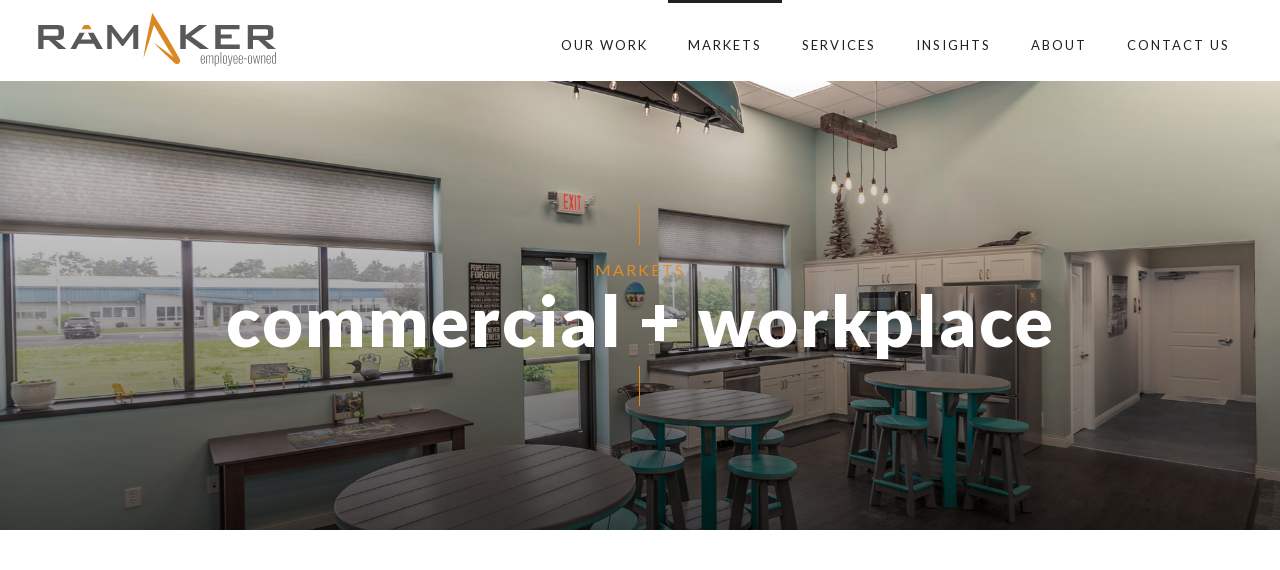

--- FILE ---
content_type: text/html; charset=UTF-8
request_url: https://www.ramaker.com/workplace-design/
body_size: 25085
content:
<!DOCTYPE html>
<html lang="en" >
<head>
	<!-- Google Tag Manager -->
<script>(function(w,d,s,l,i){w[l]=w[l]||[];w[l].push({'gtm.start':
new Date().getTime(),event:'gtm.js'});var f=d.getElementsByTagName(s)[0],
j=d.createElement(s),dl=l!='dataLayer'?'&l='+l:'';j.async=true;j.src=
'https://www.googletagmanager.com/gtm.js?id='+i+dl;f.parentNode.insertBefore(j,f);
})(window,document,'script','dataLayer','GTM-P7MKCD7');</script>
<!-- End Google Tag Manager -->
    	<meta charset="UTF-8" /><meta name="viewport" content="width=device-width, initial-scale=1.0, minimum-scale=1.0, maximum-scale=1.0, user-scalable=0" /><meta http-equiv="X-UA-Compatible" content="IE=edge,chrome=1" /><meta name="format-detection" content="telephone=no"><script type="text/javascript">var ajaxurl = "https://www.ramaker.com/wp-admin/admin-ajax.php";</script><meta name='robots' content='index, follow, max-image-preview:large, max-snippet:-1, max-video-preview:-1' />

<!-- Google Tag Manager for WordPress by gtm4wp.com -->
<script data-cfasync="false" data-pagespeed-no-defer>
	var gtm4wp_datalayer_name = "dataLayer";
	var dataLayer = dataLayer || [];
</script>
<!-- End Google Tag Manager for WordPress by gtm4wp.com -->
		<style id="critical-path-css" type="text/css">
			body,html{width:100%;height:100%;margin:0;padding:0}.page-preloader{top:0;left:0;z-index:999;position:fixed;height:100%;width:100%;text-align:center}.preloader-preview-area{animation-delay:-.2s;top:50%;-ms-transform:translateY(100%);transform:translateY(100%);margin-top:10px;max-height:calc(50% - 20px);opacity:1;width:100%;text-align:center;position:absolute}.preloader-logo{max-width:90%;top:50%;-ms-transform:translateY(-100%);transform:translateY(-100%);margin:-10px auto 0 auto;max-height:calc(50% - 20px);opacity:1;position:relative}.ball-pulse>div{width:15px;height:15px;border-radius:100%;margin:2px;animation-fill-mode:both;display:inline-block;animation:ball-pulse .75s infinite cubic-bezier(.2,.68,.18,1.08)}.ball-pulse>div:nth-child(1){animation-delay:-.36s}.ball-pulse>div:nth-child(2){animation-delay:-.24s}.ball-pulse>div:nth-child(3){animation-delay:-.12s}@keyframes ball-pulse{0%{transform:scale(1);opacity:1}45%{transform:scale(.1);opacity:.7}80%{transform:scale(1);opacity:1}}.ball-clip-rotate-pulse{position:relative;-ms-transform:translateY(-15px) translateX(-10px);transform:translateY(-15px) translateX(-10px);display:inline-block}.ball-clip-rotate-pulse>div{animation-fill-mode:both;position:absolute;top:0;left:0;border-radius:100%}.ball-clip-rotate-pulse>div:first-child{height:36px;width:36px;top:7px;left:-7px;animation:ball-clip-rotate-pulse-scale 1s 0s cubic-bezier(.09,.57,.49,.9) infinite}.ball-clip-rotate-pulse>div:last-child{position:absolute;width:50px;height:50px;left:-16px;top:-2px;background:0 0;border:2px solid;animation:ball-clip-rotate-pulse-rotate 1s 0s cubic-bezier(.09,.57,.49,.9) infinite;animation-duration:1s}@keyframes ball-clip-rotate-pulse-rotate{0%{transform:rotate(0) scale(1)}50%{transform:rotate(180deg) scale(.6)}100%{transform:rotate(360deg) scale(1)}}@keyframes ball-clip-rotate-pulse-scale{30%{transform:scale(.3)}100%{transform:scale(1)}}@keyframes square-spin{25%{transform:perspective(100px) rotateX(180deg) rotateY(0)}50%{transform:perspective(100px) rotateX(180deg) rotateY(180deg)}75%{transform:perspective(100px) rotateX(0) rotateY(180deg)}100%{transform:perspective(100px) rotateX(0) rotateY(0)}}.square-spin{display:inline-block}.square-spin>div{animation-fill-mode:both;width:50px;height:50px;animation:square-spin 3s 0s cubic-bezier(.09,.57,.49,.9) infinite}.cube-transition{position:relative;-ms-transform:translate(-25px,-25px);transform:translate(-25px,-25px);display:inline-block}.cube-transition>div{animation-fill-mode:both;width:15px;height:15px;position:absolute;top:-5px;left:-5px;animation:cube-transition 1.6s 0s infinite ease-in-out}.cube-transition>div:last-child{animation-delay:-.8s}@keyframes cube-transition{25%{transform:translateX(50px) scale(.5) rotate(-90deg)}50%{transform:translate(50px,50px) rotate(-180deg)}75%{transform:translateY(50px) scale(.5) rotate(-270deg)}100%{transform:rotate(-360deg)}}.ball-scale>div{border-radius:100%;margin:2px;animation-fill-mode:both;display:inline-block;height:60px;width:60px;animation:ball-scale 1s 0s ease-in-out infinite}@keyframes ball-scale{0%{transform:scale(0)}100%{transform:scale(1);opacity:0}}.line-scale>div{animation-fill-mode:both;display:inline-block;width:5px;height:50px;border-radius:2px;margin:2px}.line-scale>div:nth-child(1){animation:line-scale 1s -.5s infinite cubic-bezier(.2,.68,.18,1.08)}.line-scale>div:nth-child(2){animation:line-scale 1s -.4s infinite cubic-bezier(.2,.68,.18,1.08)}.line-scale>div:nth-child(3){animation:line-scale 1s -.3s infinite cubic-bezier(.2,.68,.18,1.08)}.line-scale>div:nth-child(4){animation:line-scale 1s -.2s infinite cubic-bezier(.2,.68,.18,1.08)}.line-scale>div:nth-child(5){animation:line-scale 1s -.1s infinite cubic-bezier(.2,.68,.18,1.08)}@keyframes line-scale{0%{transform:scaley(1)}50%{transform:scaley(.4)}100%{transform:scaley(1)}}.ball-scale-multiple{position:relative;-ms-transform:translateY(30px);transform:translateY(30px);display:inline-block}.ball-scale-multiple>div{border-radius:100%;animation-fill-mode:both;margin:2px;position:absolute;left:-30px;top:0;opacity:0;margin:0;width:50px;height:50px;animation:ball-scale-multiple 1s 0s linear infinite}.ball-scale-multiple>div:nth-child(2){animation-delay:-.2s}.ball-scale-multiple>div:nth-child(3){animation-delay:-.2s}@keyframes ball-scale-multiple{0%{transform:scale(0);opacity:0}5%{opacity:1}100%{transform:scale(1);opacity:0}}.ball-pulse-sync{display:inline-block}.ball-pulse-sync>div{width:15px;height:15px;border-radius:100%;margin:2px;animation-fill-mode:both;display:inline-block}.ball-pulse-sync>div:nth-child(1){animation:ball-pulse-sync .6s -.21s infinite ease-in-out}.ball-pulse-sync>div:nth-child(2){animation:ball-pulse-sync .6s -.14s infinite ease-in-out}.ball-pulse-sync>div:nth-child(3){animation:ball-pulse-sync .6s -70ms infinite ease-in-out}@keyframes ball-pulse-sync{33%{transform:translateY(10px)}66%{transform:translateY(-10px)}100%{transform:translateY(0)}}.transparent-circle{display:inline-block;border-top:.5em solid rgba(255,255,255,.2);border-right:.5em solid rgba(255,255,255,.2);border-bottom:.5em solid rgba(255,255,255,.2);border-left:.5em solid #fff;transform:translateZ(0);animation:transparent-circle 1.1s infinite linear;width:50px;height:50px;border-radius:50%}.transparent-circle:after{border-radius:50%;width:10em;height:10em}@keyframes transparent-circle{0%{transform:rotate(0)}100%{transform:rotate(360deg)}}.ball-spin-fade-loader{position:relative;top:-10px;left:-10px;display:inline-block}.ball-spin-fade-loader>div{width:15px;height:15px;border-radius:100%;margin:2px;animation-fill-mode:both;position:absolute;animation:ball-spin-fade-loader 1s infinite linear}.ball-spin-fade-loader>div:nth-child(1){top:25px;left:0;animation-delay:-.84s;-webkit-animation-delay:-.84s}.ball-spin-fade-loader>div:nth-child(2){top:17.05px;left:17.05px;animation-delay:-.72s;-webkit-animation-delay:-.72s}.ball-spin-fade-loader>div:nth-child(3){top:0;left:25px;animation-delay:-.6s;-webkit-animation-delay:-.6s}.ball-spin-fade-loader>div:nth-child(4){top:-17.05px;left:17.05px;animation-delay:-.48s;-webkit-animation-delay:-.48s}.ball-spin-fade-loader>div:nth-child(5){top:-25px;left:0;animation-delay:-.36s;-webkit-animation-delay:-.36s}.ball-spin-fade-loader>div:nth-child(6){top:-17.05px;left:-17.05px;animation-delay:-.24s;-webkit-animation-delay:-.24s}.ball-spin-fade-loader>div:nth-child(7){top:0;left:-25px;animation-delay:-.12s;-webkit-animation-delay:-.12s}.ball-spin-fade-loader>div:nth-child(8){top:17.05px;left:-17.05px;animation-delay:0s;-webkit-animation-delay:0s}@keyframes ball-spin-fade-loader{50%{opacity:.3;transform:scale(.4)}100%{opacity:1;transform:scale(1)}}		</style>

		
	<!-- This site is optimized with the Yoast SEO plugin v26.7 - https://yoast.com/wordpress/plugins/seo/ -->
	<title>Commercial + Workplace Design Services</title>
	<meta name="description" content="Ramaker provides architectural, engineering, and interior design services for commercial and workplace projects across the country." />
	<link rel="canonical" href="https://www.ramaker.com/workplace-design/" />
	<meta property="og:locale" content="en_US" />
	<meta property="og:type" content="article" />
	<meta property="og:title" content="Commercial + Workplace Design Services" />
	<meta property="og:description" content="Ramaker provides architectural, engineering, and interior design services for commercial and workplace projects across the country." />
	<meta property="og:url" content="https://www.ramaker.com/workplace-design/" />
	<meta property="og:site_name" content="Ramaker and Associates" />
	<meta property="article:modified_time" content="2026-01-15T18:23:49+00:00" />
	<meta property="og:image" content="https://images.ramaker.com/wp-content/uploads/2020/02/09073919/tm1848_3.jpg" />
	<meta property="og:image:width" content="1920" />
	<meta property="og:image:height" content="1080" />
	<meta property="og:image:type" content="image/jpeg" />
	<meta name="twitter:card" content="summary_large_image" />
	<meta name="twitter:label1" content="Est. reading time" />
	<meta name="twitter:data1" content="5 minutes" />
	<script type="application/ld+json" class="yoast-schema-graph">{"@context":"https://schema.org","@graph":[{"@type":"WebPage","@id":"https://www.ramaker.com/workplace-design/","url":"https://www.ramaker.com/workplace-design/","name":"Commercial + Workplace Design Services","isPartOf":{"@id":"https://www.ramaker.com/#website"},"primaryImageOfPage":{"@id":"https://www.ramaker.com/workplace-design/#primaryimage"},"image":{"@id":"https://www.ramaker.com/workplace-design/#primaryimage"},"thumbnailUrl":"https://images.ramaker.com/wp-content/uploads/2020/02/09073919/tm1848_3.jpg","datePublished":"2021-06-09T18:54:50+00:00","dateModified":"2026-01-15T18:23:49+00:00","description":"Ramaker provides architectural, engineering, and interior design services for commercial and workplace projects across the country.","breadcrumb":{"@id":"https://www.ramaker.com/workplace-design/#breadcrumb"},"inLanguage":"en","potentialAction":[{"@type":"ReadAction","target":["https://www.ramaker.com/workplace-design/"]}]},{"@type":"ImageObject","inLanguage":"en","@id":"https://www.ramaker.com/workplace-design/#primaryimage","url":"https://images.ramaker.com/wp-content/uploads/2020/02/09073919/tm1848_3.jpg","contentUrl":"https://images.ramaker.com/wp-content/uploads/2020/02/09073919/tm1848_3.jpg","width":1920,"height":1080},{"@type":"BreadcrumbList","@id":"https://www.ramaker.com/workplace-design/#breadcrumb","itemListElement":[{"@type":"ListItem","position":1,"name":"Home","item":"https://www.ramaker.com/"},{"@type":"ListItem","position":2,"name":"Commercial + Workplace"}]},{"@type":"WebSite","@id":"https://www.ramaker.com/#website","url":"https://www.ramaker.com/","name":"Ramaker and Associates","description":"Architecture + Engineering","publisher":{"@id":"https://www.ramaker.com/#organization"},"potentialAction":[{"@type":"SearchAction","target":{"@type":"EntryPoint","urlTemplate":"https://www.ramaker.com/?s={search_term_string}"},"query-input":{"@type":"PropertyValueSpecification","valueRequired":true,"valueName":"search_term_string"}}],"inLanguage":"en"},{"@type":"Organization","@id":"https://www.ramaker.com/#organization","name":"Ramaker","url":"https://www.ramaker.com/","logo":{"@type":"ImageObject","inLanguage":"en","@id":"https://www.ramaker.com/#/schema/logo/image/","url":"https://images.ramaker.com/wp-content/uploads/2021/02/04142646/ramaker-eo-logo.svg","contentUrl":"https://images.ramaker.com/wp-content/uploads/2021/02/04142646/ramaker-eo-logo.svg","width":1,"height":1,"caption":"Ramaker"},"image":{"@id":"https://www.ramaker.com/#/schema/logo/image/"}}]}</script>
	<!-- / Yoast SEO plugin. -->


<link rel='dns-prefetch' href='//js.hs-scripts.com' />
<link rel='dns-prefetch' href='//www.googletagmanager.com' />
<link rel='dns-prefetch' href='//ajax.googleapis.com' />
<link rel='dns-prefetch' href='//www.google-analytics.com' />
<link rel='dns-prefetch' href='//connect.facebook.net' />
<link rel='dns-prefetch' href='//www.facebook.com' />

<link rel="shortcut icon" href="https://images.ramaker.com/wp-content/uploads/2020/04/09073754/2020_fav-02.png"  />
<script type="text/javascript">window.abb = {};php = {};window.PHP = {};PHP.ajax = "https://www.ramaker.com/wp-admin/admin-ajax.php";PHP.wp_p_id = "4726";var mk_header_parallax, mk_banner_parallax, mk_page_parallax, mk_footer_parallax, mk_body_parallax;var mk_images_dir = "https://www.ramaker.com/wp-content/themes/jupiter/assets/images",mk_theme_js_path = "https://www.ramaker.com/wp-content/themes/jupiter/assets/js",mk_theme_dir = "https://www.ramaker.com/wp-content/themes/jupiter",mk_captcha_placeholder = "Enter Captcha",mk_captcha_invalid_txt = "Invalid. Try again.",mk_captcha_correct_txt = "Captcha correct.",mk_responsive_nav_width = 1140,mk_vertical_header_back = "Back",mk_vertical_header_anim = "1",mk_check_rtl = true,mk_grid_width = 1300,mk_ajax_search_option = "disable",mk_preloader_bg_color = "#fff",mk_accent_color = "#e48c23",mk_go_to_top =  "false",mk_smooth_scroll =  "true",mk_show_background_video =  "true",mk_preloader_bar_color = "#e48c23",mk_preloader_logo = "";var mk_header_parallax = false,mk_banner_parallax = false,mk_footer_parallax = false,mk_body_parallax = false,mk_no_more_posts = "No More Posts",mk_typekit_id   = "",mk_google_fonts = ["Lato:100italic,200italic,300italic,400italic,500italic,600italic,700italic,800italic,900italic,100,200,300,400,500,600,700,800,900"],mk_global_lazyload = false;</script><link rel="alternate" title="oEmbed (JSON)" type="application/json+oembed" href="https://www.ramaker.com/wp-json/oembed/1.0/embed?url=https%3A%2F%2Fwww.ramaker.com%2Fworkplace-design%2F" />
<link rel="alternate" title="oEmbed (XML)" type="text/xml+oembed" href="https://www.ramaker.com/wp-json/oembed/1.0/embed?url=https%3A%2F%2Fwww.ramaker.com%2Fworkplace-design%2F&#038;format=xml" />
<style id='wp-img-auto-sizes-contain-inline-css' type='text/css'>
img:is([sizes=auto i],[sizes^="auto," i]){contain-intrinsic-size:3000px 1500px}
/*# sourceURL=wp-img-auto-sizes-contain-inline-css */
</style>

<link data-optimized="1" rel='stylesheet' id='wp-block-library-css' href='https://www.ramaker.com/wp-content/litespeed/css/19457c3d9fe60edd2e8aab82936c3aac.css?ver=c3aac' type='text/css' media='all' />
<style id='global-styles-inline-css' type='text/css'>
:root{--wp--preset--aspect-ratio--square: 1;--wp--preset--aspect-ratio--4-3: 4/3;--wp--preset--aspect-ratio--3-4: 3/4;--wp--preset--aspect-ratio--3-2: 3/2;--wp--preset--aspect-ratio--2-3: 2/3;--wp--preset--aspect-ratio--16-9: 16/9;--wp--preset--aspect-ratio--9-16: 9/16;--wp--preset--color--black: #000000;--wp--preset--color--cyan-bluish-gray: #abb8c3;--wp--preset--color--white: #ffffff;--wp--preset--color--pale-pink: #f78da7;--wp--preset--color--vivid-red: #cf2e2e;--wp--preset--color--luminous-vivid-orange: #ff6900;--wp--preset--color--luminous-vivid-amber: #fcb900;--wp--preset--color--light-green-cyan: #7bdcb5;--wp--preset--color--vivid-green-cyan: #00d084;--wp--preset--color--pale-cyan-blue: #8ed1fc;--wp--preset--color--vivid-cyan-blue: #0693e3;--wp--preset--color--vivid-purple: #9b51e0;--wp--preset--gradient--vivid-cyan-blue-to-vivid-purple: linear-gradient(135deg,rgb(6,147,227) 0%,rgb(155,81,224) 100%);--wp--preset--gradient--light-green-cyan-to-vivid-green-cyan: linear-gradient(135deg,rgb(122,220,180) 0%,rgb(0,208,130) 100%);--wp--preset--gradient--luminous-vivid-amber-to-luminous-vivid-orange: linear-gradient(135deg,rgb(252,185,0) 0%,rgb(255,105,0) 100%);--wp--preset--gradient--luminous-vivid-orange-to-vivid-red: linear-gradient(135deg,rgb(255,105,0) 0%,rgb(207,46,46) 100%);--wp--preset--gradient--very-light-gray-to-cyan-bluish-gray: linear-gradient(135deg,rgb(238,238,238) 0%,rgb(169,184,195) 100%);--wp--preset--gradient--cool-to-warm-spectrum: linear-gradient(135deg,rgb(74,234,220) 0%,rgb(151,120,209) 20%,rgb(207,42,186) 40%,rgb(238,44,130) 60%,rgb(251,105,98) 80%,rgb(254,248,76) 100%);--wp--preset--gradient--blush-light-purple: linear-gradient(135deg,rgb(255,206,236) 0%,rgb(152,150,240) 100%);--wp--preset--gradient--blush-bordeaux: linear-gradient(135deg,rgb(254,205,165) 0%,rgb(254,45,45) 50%,rgb(107,0,62) 100%);--wp--preset--gradient--luminous-dusk: linear-gradient(135deg,rgb(255,203,112) 0%,rgb(199,81,192) 50%,rgb(65,88,208) 100%);--wp--preset--gradient--pale-ocean: linear-gradient(135deg,rgb(255,245,203) 0%,rgb(182,227,212) 50%,rgb(51,167,181) 100%);--wp--preset--gradient--electric-grass: linear-gradient(135deg,rgb(202,248,128) 0%,rgb(113,206,126) 100%);--wp--preset--gradient--midnight: linear-gradient(135deg,rgb(2,3,129) 0%,rgb(40,116,252) 100%);--wp--preset--font-size--small: 13px;--wp--preset--font-size--medium: 20px;--wp--preset--font-size--large: 36px;--wp--preset--font-size--x-large: 42px;--wp--preset--spacing--20: 0.44rem;--wp--preset--spacing--30: 0.67rem;--wp--preset--spacing--40: 1rem;--wp--preset--spacing--50: 1.5rem;--wp--preset--spacing--60: 2.25rem;--wp--preset--spacing--70: 3.38rem;--wp--preset--spacing--80: 5.06rem;--wp--preset--shadow--natural: 6px 6px 9px rgba(0, 0, 0, 0.2);--wp--preset--shadow--deep: 12px 12px 50px rgba(0, 0, 0, 0.4);--wp--preset--shadow--sharp: 6px 6px 0px rgba(0, 0, 0, 0.2);--wp--preset--shadow--outlined: 6px 6px 0px -3px rgb(255, 255, 255), 6px 6px rgb(0, 0, 0);--wp--preset--shadow--crisp: 6px 6px 0px rgb(0, 0, 0);}:where(.is-layout-flex){gap: 0.5em;}:where(.is-layout-grid){gap: 0.5em;}body .is-layout-flex{display: flex;}.is-layout-flex{flex-wrap: wrap;align-items: center;}.is-layout-flex > :is(*, div){margin: 0;}body .is-layout-grid{display: grid;}.is-layout-grid > :is(*, div){margin: 0;}:where(.wp-block-columns.is-layout-flex){gap: 2em;}:where(.wp-block-columns.is-layout-grid){gap: 2em;}:where(.wp-block-post-template.is-layout-flex){gap: 1.25em;}:where(.wp-block-post-template.is-layout-grid){gap: 1.25em;}.has-black-color{color: var(--wp--preset--color--black) !important;}.has-cyan-bluish-gray-color{color: var(--wp--preset--color--cyan-bluish-gray) !important;}.has-white-color{color: var(--wp--preset--color--white) !important;}.has-pale-pink-color{color: var(--wp--preset--color--pale-pink) !important;}.has-vivid-red-color{color: var(--wp--preset--color--vivid-red) !important;}.has-luminous-vivid-orange-color{color: var(--wp--preset--color--luminous-vivid-orange) !important;}.has-luminous-vivid-amber-color{color: var(--wp--preset--color--luminous-vivid-amber) !important;}.has-light-green-cyan-color{color: var(--wp--preset--color--light-green-cyan) !important;}.has-vivid-green-cyan-color{color: var(--wp--preset--color--vivid-green-cyan) !important;}.has-pale-cyan-blue-color{color: var(--wp--preset--color--pale-cyan-blue) !important;}.has-vivid-cyan-blue-color{color: var(--wp--preset--color--vivid-cyan-blue) !important;}.has-vivid-purple-color{color: var(--wp--preset--color--vivid-purple) !important;}.has-black-background-color{background-color: var(--wp--preset--color--black) !important;}.has-cyan-bluish-gray-background-color{background-color: var(--wp--preset--color--cyan-bluish-gray) !important;}.has-white-background-color{background-color: var(--wp--preset--color--white) !important;}.has-pale-pink-background-color{background-color: var(--wp--preset--color--pale-pink) !important;}.has-vivid-red-background-color{background-color: var(--wp--preset--color--vivid-red) !important;}.has-luminous-vivid-orange-background-color{background-color: var(--wp--preset--color--luminous-vivid-orange) !important;}.has-luminous-vivid-amber-background-color{background-color: var(--wp--preset--color--luminous-vivid-amber) !important;}.has-light-green-cyan-background-color{background-color: var(--wp--preset--color--light-green-cyan) !important;}.has-vivid-green-cyan-background-color{background-color: var(--wp--preset--color--vivid-green-cyan) !important;}.has-pale-cyan-blue-background-color{background-color: var(--wp--preset--color--pale-cyan-blue) !important;}.has-vivid-cyan-blue-background-color{background-color: var(--wp--preset--color--vivid-cyan-blue) !important;}.has-vivid-purple-background-color{background-color: var(--wp--preset--color--vivid-purple) !important;}.has-black-border-color{border-color: var(--wp--preset--color--black) !important;}.has-cyan-bluish-gray-border-color{border-color: var(--wp--preset--color--cyan-bluish-gray) !important;}.has-white-border-color{border-color: var(--wp--preset--color--white) !important;}.has-pale-pink-border-color{border-color: var(--wp--preset--color--pale-pink) !important;}.has-vivid-red-border-color{border-color: var(--wp--preset--color--vivid-red) !important;}.has-luminous-vivid-orange-border-color{border-color: var(--wp--preset--color--luminous-vivid-orange) !important;}.has-luminous-vivid-amber-border-color{border-color: var(--wp--preset--color--luminous-vivid-amber) !important;}.has-light-green-cyan-border-color{border-color: var(--wp--preset--color--light-green-cyan) !important;}.has-vivid-green-cyan-border-color{border-color: var(--wp--preset--color--vivid-green-cyan) !important;}.has-pale-cyan-blue-border-color{border-color: var(--wp--preset--color--pale-cyan-blue) !important;}.has-vivid-cyan-blue-border-color{border-color: var(--wp--preset--color--vivid-cyan-blue) !important;}.has-vivid-purple-border-color{border-color: var(--wp--preset--color--vivid-purple) !important;}.has-vivid-cyan-blue-to-vivid-purple-gradient-background{background: var(--wp--preset--gradient--vivid-cyan-blue-to-vivid-purple) !important;}.has-light-green-cyan-to-vivid-green-cyan-gradient-background{background: var(--wp--preset--gradient--light-green-cyan-to-vivid-green-cyan) !important;}.has-luminous-vivid-amber-to-luminous-vivid-orange-gradient-background{background: var(--wp--preset--gradient--luminous-vivid-amber-to-luminous-vivid-orange) !important;}.has-luminous-vivid-orange-to-vivid-red-gradient-background{background: var(--wp--preset--gradient--luminous-vivid-orange-to-vivid-red) !important;}.has-very-light-gray-to-cyan-bluish-gray-gradient-background{background: var(--wp--preset--gradient--very-light-gray-to-cyan-bluish-gray) !important;}.has-cool-to-warm-spectrum-gradient-background{background: var(--wp--preset--gradient--cool-to-warm-spectrum) !important;}.has-blush-light-purple-gradient-background{background: var(--wp--preset--gradient--blush-light-purple) !important;}.has-blush-bordeaux-gradient-background{background: var(--wp--preset--gradient--blush-bordeaux) !important;}.has-luminous-dusk-gradient-background{background: var(--wp--preset--gradient--luminous-dusk) !important;}.has-pale-ocean-gradient-background{background: var(--wp--preset--gradient--pale-ocean) !important;}.has-electric-grass-gradient-background{background: var(--wp--preset--gradient--electric-grass) !important;}.has-midnight-gradient-background{background: var(--wp--preset--gradient--midnight) !important;}.has-small-font-size{font-size: var(--wp--preset--font-size--small) !important;}.has-medium-font-size{font-size: var(--wp--preset--font-size--medium) !important;}.has-large-font-size{font-size: var(--wp--preset--font-size--large) !important;}.has-x-large-font-size{font-size: var(--wp--preset--font-size--x-large) !important;}
/*# sourceURL=global-styles-inline-css */
</style>

<style id='classic-theme-styles-inline-css' type='text/css'>
/*! This file is auto-generated */
.wp-block-button__link{color:#fff;background-color:#32373c;border-radius:9999px;box-shadow:none;text-decoration:none;padding:calc(.667em + 2px) calc(1.333em + 2px);font-size:1.125em}.wp-block-file__button{background:#32373c;color:#fff;text-decoration:none}
/*# sourceURL=/wp-includes/css/classic-themes.min.css */
</style>
<link data-optimized="1" rel='stylesheet' id='wp-components-css' href='https://www.ramaker.com/wp-content/litespeed/css/de56f7afa299040a837b38f4c00c2173.css?ver=c2173' type='text/css' media='all' />
<link data-optimized="1" rel='stylesheet' id='wp-preferences-css' href='https://www.ramaker.com/wp-content/litespeed/css/989cab71f69f2fe961c05df1f28d5f17.css?ver=d5f17' type='text/css' media='all' />
<link data-optimized="1" rel='stylesheet' id='wp-block-editor-css' href='https://www.ramaker.com/wp-content/litespeed/css/92c077e2494321a3b3b5a02e9be19649.css?ver=19649' type='text/css' media='all' />
<link data-optimized="1" rel='stylesheet' id='popup-maker-block-library-style-css' href='https://www.ramaker.com/wp-content/litespeed/css/768c5040447327ba33a5d90c9ae1fe2f.css?ver=1fe2f' type='text/css' media='all' />
<link data-optimized="1" rel='stylesheet' id='lion_tree_group-frontend-css' href='https://www.ramaker.com/wp-content/litespeed/css/c931b4daea8850d4cebce13ae86042c3.css?ver=042c3' type='text/css' media='all' />
<link data-optimized="1" rel='stylesheet' id='core-styles-css' href='https://www.ramaker.com/wp-content/litespeed/css/3b8471e2f8b62684f71d709b86cbd044.css?ver=bd044' type='text/css' media='all' />
<style id='core-styles-inline-css' type='text/css'>

			#wpadminbar {
				-webkit-backface-visibility: hidden;
				backface-visibility: hidden;
				-webkit-perspective: 1000;
				-ms-perspective: 1000;
				perspective: 1000;
				-webkit-transform: translateZ(0px);
				-ms-transform: translateZ(0px);
				transform: translateZ(0px);
			}
			@media screen and (max-width: 600px) {
				#wpadminbar {
					position: fixed !important;
				}
			}
		
/*# sourceURL=core-styles-inline-css */
</style>
<link data-optimized="1" rel='stylesheet' id='components-full-css' href='https://www.ramaker.com/wp-content/litespeed/css/dc1f24829578187591dbe5fa99b33edb.css?ver=33edb' type='text/css' media='all' />
<style id='components-full-inline-css' type='text/css'>

body
{
    background-color:#fff;
}

.hb-custom-header #mk-page-introduce,
.mk-header
{
    background-color:#f7f7f7;background-size: cover;-webkit-background-size: cover;-moz-background-size: cover;
}

.hb-custom-header > div,
.mk-header-bg
{
    background-color:#fff;
}

.mk-classic-nav-bg
{
    background-color:#fff;
}

.master-holder-bg
{
    background-color:#fff;
}

#mk-footer
{
    background-color:#221e20;
}

#mk-boxed-layout
{
  -webkit-box-shadow: 0 0 px rgba(0, 0, 0, );
  -moz-box-shadow: 0 0 px rgba(0, 0, 0, );
  box-shadow: 0 0 px rgba(0, 0, 0, );
}

.mk-news-tab .mk-tabs-tabs .is-active a,
.mk-fancy-title.pattern-style span,
.mk-fancy-title.pattern-style.color-gradient span:after,
.page-bg-color
{
    background-color: #fff;
}

.page-title
{
    font-size: 20px;
    color: #4d4d4d;
    text-transform: uppercase;
    font-weight: 400;
    letter-spacing: 2px;
}

.page-subtitle
{
    font-size: 14px;
    line-height: 100%;
    color: #a3a3a3;
    font-size: 14px;
    text-transform: none;
}


	.header-style-1 .mk-header-padding-wrapper,
	.header-style-2 .mk-header-padding-wrapper,
	.header-style-3 .mk-header-padding-wrapper {
		padding-top:81px;
	}

	.mk-process-steps[max-width~="950px"] ul::before {
	  display: none !important;
	}
	.mk-process-steps[max-width~="950px"] li {
	  margin-bottom: 30px !important;
	  width: 100% !important;
	  text-align: center;
	}
	.mk-event-countdown-ul[max-width~="750px"] li {
	  width: 90%;
	  display: block;
	  margin: 0 auto 15px;
	}

    body { font-family: Lato } 

            @font-face {
                font-family: 'star';
                src: url('https://www.ramaker.com/wp-content/themes/jupiter/assets/stylesheet/fonts/star/font.eot');
                src: url('https://www.ramaker.com/wp-content/themes/jupiter/assets/stylesheet/fonts/star/font.eot?#iefix') format('embedded-opentype'),
                url('https://www.ramaker.com/wp-content/themes/jupiter/assets/stylesheet/fonts/star/font.woff') format('woff'),
                url('https://www.ramaker.com/wp-content/themes/jupiter/assets/stylesheet/fonts/star/font.ttf') format('truetype'),
                url('https://www.ramaker.com/wp-content/themes/jupiter/assets/stylesheet/fonts/star/font.svg#star') format('svg');
                font-weight: normal;
                font-style: normal;
            }
            @font-face {
                font-family: 'WooCommerce';
                src: url('https://www.ramaker.com/wp-content/themes/jupiter/assets/stylesheet/fonts/woocommerce/font.eot');
                src: url('https://www.ramaker.com/wp-content/themes/jupiter/assets/stylesheet/fonts/woocommerce/font.eot?#iefix') format('embedded-opentype'),
                url('https://www.ramaker.com/wp-content/themes/jupiter/assets/stylesheet/fonts/woocommerce/font.woff') format('woff'),
                url('https://www.ramaker.com/wp-content/themes/jupiter/assets/stylesheet/fonts/woocommerce/font.ttf') format('truetype'),
                url('https://www.ramaker.com/wp-content/themes/jupiter/assets/stylesheet/fonts/woocommerce/font.svg#WooCommerce') format('svg');
                font-weight: normal;
                font-style: normal;
            }[id^="background-layer--"] {
	z-index: -1 !important}
html,body {
	text-size-adjust: none !important;
	 -webkit-text-size-adjust: none !important;
	 -moz-text-size-adjust: none !important;
 -ms-text-size-adjust: none !important}
.logo_foot {
	width: 250px !important;
	max-width: 250px !important;
	height:auto!important;
	overflow: visible !important}
.widget_social_networks .align-left {
    margin-left: 18px;
    width: 250px}
.grecaptcha-badge {
display: none}
.single-social-section {
    display:none!important}
@media only screen and (max-width : 1366px) {
.portfolio-meta-wrapper .portfolio-categories {
	height: 35px}
.portfolio-meta-wrapper h3 {
	height: 40px}
}
@media only screen and (min-device-width : 768px) and (max-device-width : 1024px)  {
	.hidden_column {
		display: none !important}
	.small_column {
		width:40% !important}
	.three_column {
		width: 60% !important}
	.full_column {
		width: 95%!important;
		margin-right: 2%!important}
	.eighty_column {
		width: 80%!important;
		margin:auto!important;}
	.full_column_nm {
		width: 100%!important;}
	.half_column {
		width: 50%!important;
}
}
@media only screen and (min-device-width : 768px) and (max-device-width : 1024px) and (orientation : portrait) {
    .title2, .title3 {
        font-size: 225% !important}
		.title_column {
			width: 100% !important}
		.five_full {
			width: 100% !important}
		.five_column {
			width: 33% !important}
		.title_column h1, .title_column h3 {
			text-align: left !important}
		.bottom_column {
			min-height: 300px !important}
	  .bc1 {
			font-size: 16px !important}
		.title6 {
			font-size: 20px !important;
	}
}
@media only screen and (min-device-width : 768px) and (max-device-width : 1024px) and (orientation : landscape) {
	 .title4 {
		 	font-size: 26px !important}
		.title5 {
			font-size: 30px !important}
	}

@media only screen and (min-width : 1025px) and (max-width : 1440px) {
		 .title4 {
		 	font-size: 34px !important}
		.title5 {
			font-size: 36px !important}
}
	
@media only screen and (max-width : 768px) {
	.bottom_column {
			min-height: 260px !important}
}
	

.mk-image .mk-image-inner.is-svg {
width:100%; height:auto
}
.single-social-section.portfolio-social-share {
	display: none !important;
}
.portfolio-similar-posts {
    padding: 60px 0;
    border-top: 1px solid #221e20;
    background-color: #221e20 !important;
}
.portfolio-similar-posts .similar-post-title {
    color: #ffffff !important;
}
.mk-portfolio-classic-item .item-holder {
    background-color: #efefefef !important;
}
.mk-pagination .mk-total-pages {
	margin-right: 40px}
.portfolio-meta-wrapper {
	height: 120px}
/** Overlay Logo on Images 40px X 40px Add Function to Make whole image clickable**/
.mk-portfolio-item {
     cursor: pointer}
.mk-jupiter-icon-arrow-circle, .mk-jupiter-icon-plus-circle,.mk-svg-icon .mk-jupiter-icon-plus-circle, .mk-portfolio-grid-item .mk-svg-icon, .mk-lightbox.hover-icon.from-right, .post-type-badge svg ,.portfolio-similar-posts-image .modern-post-type-icon svg, .mk-portfolio-classic-item .mk-svg-icon {
  display: none !important}
.mk-portfolio-classic-item .from-left {
    width: 100%;
    height: 100%;
    position: absolute;
    left: 40px !important;
	  top: 0px;}
.mk-portfolio-classic-item .hover-icon  {
	top:0px !important}
.portfolio-similar-posts-image .modern-post-type-icon:before {
	content: url("/wp-content/uploads/2020/04/logo_overlay-01.png.webp")}
.mk-portfolio-classic-item .from-left:before {
	content: url("/wp-content/uploads/2020/04/logo_overlay-01.png.webp");
	position: absolute;
  top: 50%;
  left: 45%} 
.post-type-badge:before {
	content: url("/wp-content/uploads/2020/04/logo_overlay-01.png.webp")} 

/*# sourceURL=components-full-inline-css */
</style>
<link data-optimized="1" rel='stylesheet' id='mkhb-render-css' href='https://www.ramaker.com/wp-content/litespeed/css/ff9629b40ea871934e9d9108751b0cda.css?ver=b0cda' type='text/css' media='all' />
<link data-optimized="1" rel='stylesheet' id='mkhb-row-css' href='https://www.ramaker.com/wp-content/litespeed/css/d6fd2c3d47e2e756c290fa3eacbfd473.css?ver=fd473' type='text/css' media='all' />
<link data-optimized="1" rel='stylesheet' id='mkhb-column-css' href='https://www.ramaker.com/wp-content/litespeed/css/e35cc464d7961cdabd4eb0e11f6eac7f.css?ver=eac7f' type='text/css' media='all' />
<link data-optimized="1" rel='stylesheet' id='js_composer_front-css' href='https://www.ramaker.com/wp-content/litespeed/css/07ff8683f5b951a498fe1f7b92cc0cf1.css?ver=c0cf1' type='text/css' media='all' />
<link data-optimized="1" rel='stylesheet' id='theme-options-css' href='https://www.ramaker.com/wp-content/litespeed/css/49d095fb2c088a3041a55fbce5eb4af8.css?ver=b4af8' type='text/css' media='all' />
<link data-optimized="1" rel='stylesheet' id='jupiter-donut-shortcodes-css' href='https://www.ramaker.com/wp-content/litespeed/css/5235caa9e0193fcdb537b4849bc17009.css?ver=17009' type='text/css' media='all' />
<link data-optimized="1" rel='stylesheet' id='mk-style-css' href='https://www.ramaker.com/wp-content/litespeed/css/1f2259990d0fc57f838deba43d4eb95e.css?ver=eb95e' type='text/css' media='all' />
<link data-optimized="1" rel='stylesheet' id='ult-slick-css' href='https://www.ramaker.com/wp-content/litespeed/css/24fed7a13d384f7b87986652b4f11e08.css?ver=11e08' type='text/css' media='all' />
<link data-optimized="1" rel='stylesheet' id='ult-icons-css' href='https://www.ramaker.com/wp-content/litespeed/css/f3951465b72eccff3bdedc8f461ffd56.css?ver=ffd56' type='text/css' media='all' />
<link data-optimized="1" rel='stylesheet' id='ult-slick-animate-css' href='https://www.ramaker.com/wp-content/litespeed/css/79d39336ff8ec6959d3903bb9989e42c.css?ver=9e42c' type='text/css' media='all' />
<script type="text/javascript" data-noptimize='' data-no-minify='' src="https://www.ramaker.com/wp-content/themes/jupiter/assets/js/plugins/wp-enqueue/webfontloader.js" id="mk-webfontloader-js"></script>
<script type="text/javascript" id="mk-webfontloader-js-after">
/* <![CDATA[ */
WebFontConfig = {
	timeout: 2000
}

if ( mk_typekit_id.length > 0 ) {
	WebFontConfig.typekit = {
		id: mk_typekit_id
	}
}

if ( mk_google_fonts.length > 0 ) {
	WebFontConfig.google = {
		families:  mk_google_fonts
	}
}

if ( (mk_google_fonts.length > 0 || mk_typekit_id.length > 0) && navigator.userAgent.indexOf("Speed Insights") == -1) {
	WebFont.load( WebFontConfig );
}
		
//# sourceURL=mk-webfontloader-js-after
/* ]]> */
</script>
<script type="text/javascript" src="https://www.ramaker.com/wp-includes/js/jquery/jquery.min.js" id="jquery-core-js"></script>
<script data-optimized="1" type="text/javascript" src="https://www.ramaker.com/wp-content/litespeed/js/dba2c76cffbebbdfd853def030df0356.js?ver=f0356" id="jquery-migrate-js"></script>
<script type="text/javascript" id="wpgmza_data-js-extra">
/* <![CDATA[ */
var wpgmza_google_api_status = {"message":"Enqueued","code":"ENQUEUED"};
//# sourceURL=wpgmza_data-js-extra
/* ]]> */
</script>
<script data-optimized="1" type="text/javascript" src="https://www.ramaker.com/wp-content/litespeed/js/b08bab28b97ee7f98596e43c12568b62.js?ver=68b62" id="wpgmza_data-js"></script>
<script></script><link rel="https://api.w.org/" href="https://www.ramaker.com/wp-json/" /><link rel="alternate" title="JSON" type="application/json" href="https://www.ramaker.com/wp-json/wp/v2/pages/4726" /><link rel="EditURI" type="application/rsd+xml" title="RSD" href="https://www.ramaker.com/xmlrpc.php?rsd" />

<link rel='shortlink' href='https://www.ramaker.com/?p=4726' />
		<script>
		// Select the node that will be observed for mutations
		const targetNode = document.documentElement;

		// Options for the observer (which mutations to observe)
		const config = { attributes: false, childList: true, subtree: true };
		
		var bold_timeline_item_button_done = false;
		var css_override_item_done = false;
		var css_override_group_done = false;
		var css_override_container_done = false;

		// Callback function to execute when mutations are observed
		const callback = function( mutationsList, observer ) {
			for ( let mutation of mutationsList ) {
				if ( mutation.type === 'childList' ) {
					if ( typeof jQuery !== 'undefined' && jQuery( '.bold_timeline_item_button' ).length > 0 && ! bold_timeline_item_button_done ) {
						bold_timeline_item_button_done = true;
						jQuery( '.bold_timeline_item_button' ).each( function() {
							var css_override = jQuery( this ).data( 'css-override' );
							if ( css_override != '' ) {
								var id = jQuery( this ).attr( 'id' );
								css_override = css_override.replace( /(\.bold_timeline_item_button)([\.\{\s])/g, '.bold_timeline_item_button#' + id + '$2' );
								var head = document.getElementsByTagName( 'head' )[0];
								var style = document.createElement( 'style' );
								style.appendChild( document.createTextNode( css_override ) );
								head.appendChild( style );
							}
						});
					}
					if ( typeof jQuery !== 'undefined' && jQuery( '.bold_timeline_item' ).length > 0 && ! css_override_item_done ) {
						css_override_item_done = true;
						jQuery( '.bold_timeline_item' ).each( function() {
							var css_override = jQuery( this ).data( 'css-override' );
							if ( css_override != '' ) {
								var id = jQuery( this ).attr( 'id' );
								css_override = css_override.replace( /(\.bold_timeline_item)([\.\{\s])/g, '.bold_timeline_item#' + id + '$2' );
								var head = document.getElementsByTagName( 'head' )[0];
								var style = document.createElement( 'style' );
								style.appendChild( document.createTextNode( css_override ) );
								head.appendChild( style );
							}
						});
					}
					if ( typeof jQuery !== 'undefined' && jQuery( '.bold_timeline_group' ).length > 0 && ! css_override_group_done ) {
						css_override_group_done = true;
						jQuery( '.bold_timeline_group' ).each( function() {
							var css_override = jQuery( this ).data( 'css-override' );
							if ( css_override != '' ) {
								var id = jQuery( this ).attr( 'id' );
								css_override = css_override.replace( /(\.bold_timeline_group)([\.\{\s])/g, '.bold_timeline_group#' + id + '$2' );
								var head = document.getElementsByTagName( 'head' )[0];
								var style = document.createElement( 'style' );
								style.appendChild( document.createTextNode( css_override ) );
								head.appendChild( style );
							}
						});
					}
					if ( typeof jQuery !== 'undefined' && jQuery( '.bold_timeline_container' ).length > 0 && ! css_override_container_done ) {
						css_override_container_done = true;
						jQuery( '.bold_timeline_container' ).each( function() {
							var css_override = jQuery( this ).data( 'css-override' );
							if ( css_override != '' ) {
								var id = jQuery( this ).attr( 'id' );
								css_override = css_override.replace( /(\.bold_timeline_container)([\.\{\s])/g, '#' + id + '$2' );
								var head = document.getElementsByTagName( 'head' )[0];
								var style = document.createElement( 'style' );
								style.appendChild( document.createTextNode( css_override ) );
								head.appendChild( style );
							}
						});
					}
				}
			}
		};

		// Create an observer instance linked to the callback function
		const observer = new MutationObserver(callback);

		// Start observing the target node for configured mutations
		observer.observe(targetNode, config);

		// Later, you can stop observing
		document.addEventListener( 'DOMContentLoaded', function() { observer.disconnect(); }, false );

		</script>
				<!-- DO NOT COPY THIS SNIPPET! Start of Page Analytics Tracking for HubSpot WordPress plugin v11.3.33-->
			<script class="hsq-set-content-id" data-content-id="standard-page">
				var _hsq = _hsq || [];
				_hsq.push(["setContentType", "standard-page"]);
			</script>
			<!-- DO NOT COPY THIS SNIPPET! End of Page Analytics Tracking for HubSpot WordPress plugin -->
					<script type="text/javascript">
            var ajaxurl = 'https://www.ramaker.com/wp-admin/admin-ajax.php';
		</script>
		
<!-- Google Tag Manager for WordPress by gtm4wp.com -->
<!-- GTM Container placement set to off -->
<script data-cfasync="false" data-pagespeed-no-defer type="text/javascript">
	var dataLayer_content = {"pagePostType":"page","pagePostType2":"single-page","pagePostAuthor":"Ramaker Editorial Team"};
	dataLayer.push( dataLayer_content );
</script>
<script data-cfasync="false" data-pagespeed-no-defer type="text/javascript">
	console.warn && console.warn("[GTM4WP] Google Tag Manager container code placement set to OFF !!!");
	console.warn && console.warn("[GTM4WP] Data layer codes are active but GTM container must be loaded using custom coding !!!");
</script>
<!-- End Google Tag Manager for WordPress by gtm4wp.com --><meta itemprop="author" content="Ramaker Editorial Team" /><meta itemprop="datePublished" content="06/09/2021" /><meta itemprop="dateModified" content="01/15/2026" /><meta itemprop="publisher" content="Ramaker and Associates" /><script> var isTest = false; </script><style type="text/css">.recentcomments a{display:inline !important;padding:0 !important;margin:0 !important;}</style><meta name="generator" content="Powered by WPBakery Page Builder - drag and drop page builder for WordPress."/>
<style data-type="vc_custom-css">.text_outline {
color: black;
  -webkit-text-fill-color: transparent; /* Will override color (regardless of order) */
  -webkit-text-stroke-width: 1px;
  -webkit-text-stroke-color: white;
}
.text_outline_o {
color: black;
  -webkit-text-fill-color: transparent; /* Will override color (regardless of order) */
  -webkit-text-stroke-width: 1px;
  -webkit-text-stroke-color: #e48c23;
}
.text_outline_white {
color: black;
  -webkit-text-fill-color: #221e20; /* Will override color (regardless of order) */
  -webkit-text-stroke-width: 1px;
  -webkit-text-stroke-color: #ffffff;
}
.text_outline_gr {
color: black;
  -webkit-text-fill-color: #efefef;
  -webkit-text-stroke-width: 1px;
  -webkit-text-stroke-color: #e48c23;
}
.slick-slider .slick-header, .slick-slider {
    background:transparent!important;
}
.svg-size-control { 
    min-width: 100% !important; 
}
.slick-footer {
    background: #fff !important;
}
#gform_1 input {
		background-color: transparent;
	  border-top: 0px !important; 
		border-left: 0px !important;
	  border-right: 0px !important;
}
@media handheld, only screen and (max-width:1140px) {
	#gform_submit_button_1 {
	  background-color: #e48c23 !important;
    float: right;
    top: 5px !important;
}
}
#gform_submit_button_1  {
	  background-color: #e48c23 !important;
    float: right;
    top: -80px
}
#gform_1 textarea {
	background-color: transparent;
	  border-top: 0px !important; 
		border-left: 0px !important;
	  border-right: 0px !important;
}
.mk-image .mk-image-inner.is-svg {
    width: 70% !important;
}
.sml_9col {
    width:11.111%!important;
}
.ft_a_fff a {
    color:white!important;
}
.ft_a_fff a:hover {
    text-decoration:underline;
}
.page-section-content {
    padding: 0 0 0 0!important;
}
/********** FLIP BOX STYLING ************/
/********** FLIP BOX STYLING ************/
/********** FLIP BOX STYLING ************/
@media screen and (max-width:778px) {
    .se_full_column {
        width:100%!important;
    }
}
/* First Row // In Order */
.bg_nbc .mk-flipbox-front {
    background-image: url(/wp-content/uploads/2020/02/new_building_construction_3.jpg.webp)!important;
    background-size:cover!important;
    background-repeat:no-repeat!important;
    background-position:right!important;
}
.bg_ebr .mk-flipbox-front {
    background-image: url(/wp-content/uploads/2020/02/existing_building_reno_3.jpg.webp)!important;
    background-size:cover!important;
    background-repeat:no-repeat!important;
    background-position:right!important;
}
.bg_ie .mk-flipbox-front {
    background-image: url(/wp-content/uploads/2020/02/industrial_engineering.jpg.webp)!important;
    background-size:cover!important;
    background-repeat:no-repeat!important;
    background-position:right!important;
}
/* Second Row */
.bg_rf .mk-flipbox-front {
    background-image: url(/wp-content/uploads/2020/02/recreational_facilities.jpg.webp)!important;
    background-size:cover!important;
    background-repeat:no-repeat!important;
    background-position:right!important;
}
@media screen and (max-width:767px) {
.bg_rf .mk-flipbox-front {
    background-image: url(/wp-content/uploads/2020/02/recreational_facilities.jpg.webp)!important;
    background-size: cover!important;
    background-repeat: no-repeat!important;
    background-position: center center!important;
    min-height: 585px!important;
    height: 585px !important;
}
}
@media screen and (min-width:768px) {
.bg_rf .mk-flipbox-holder .back-desc, .bg_ca .mk-flipbox-holder .back-desc {
    max-height:360px!important;
}
}
.jupiter-donut-padding-x-10-pr {
    padding-bottom:20px!important;
}
.bg_ca .mk-flipbox-front {
    background-image: url(/wp-content/uploads/2020/02/condition_assessment.jpg.webp)!important;
    background-size:cover!important;
    background-repeat:no-repeat!important;
    background-position:right!important;
}
.bg_ste .mk-flipbox-front {
    background-image: url(/wp-content/uploads/2021/05/27204648/structural_engineering_750x497.jpg)!important;
    background-size:cover!important;
    background-repeat:no-repeat!important;
    background-position:right!important;
}
/* Flipbox Text Styling */
.front-title {
    text-align:left!important;
    padding:30% 0 10px 5%!important;
    letter-spacing:1px!important;
}
.front-desc {
    text-align:left!important;
    padding:0 0 0 5%!important;
    letter-spacing:1px!important;
}
.back-title.jupiter-donut-padding-20 {
    padding:10px!important;
}
@media screen and (min-width:1440px) and (max-width:1600px) {
    .font_sz_fx {
    font-size: 40px!important;
}
}</style><meta name="generator" content="Powered by Slider Revolution 6.7.40 - responsive, Mobile-Friendly Slider Plugin for WordPress with comfortable drag and drop interface." />
<script>function setREVStartSize(e){
			//window.requestAnimationFrame(function() {
				window.RSIW = window.RSIW===undefined ? window.innerWidth : window.RSIW;
				window.RSIH = window.RSIH===undefined ? window.innerHeight : window.RSIH;
				try {
					var pw = document.getElementById(e.c).parentNode.offsetWidth,
						newh;
					pw = pw===0 || isNaN(pw) || (e.l=="fullwidth" || e.layout=="fullwidth") ? window.RSIW : pw;
					e.tabw = e.tabw===undefined ? 0 : parseInt(e.tabw);
					e.thumbw = e.thumbw===undefined ? 0 : parseInt(e.thumbw);
					e.tabh = e.tabh===undefined ? 0 : parseInt(e.tabh);
					e.thumbh = e.thumbh===undefined ? 0 : parseInt(e.thumbh);
					e.tabhide = e.tabhide===undefined ? 0 : parseInt(e.tabhide);
					e.thumbhide = e.thumbhide===undefined ? 0 : parseInt(e.thumbhide);
					e.mh = e.mh===undefined || e.mh=="" || e.mh==="auto" ? 0 : parseInt(e.mh,0);
					if(e.layout==="fullscreen" || e.l==="fullscreen")
						newh = Math.max(e.mh,window.RSIH);
					else{
						e.gw = Array.isArray(e.gw) ? e.gw : [e.gw];
						for (var i in e.rl) if (e.gw[i]===undefined || e.gw[i]===0) e.gw[i] = e.gw[i-1];
						e.gh = e.el===undefined || e.el==="" || (Array.isArray(e.el) && e.el.length==0)? e.gh : e.el;
						e.gh = Array.isArray(e.gh) ? e.gh : [e.gh];
						for (var i in e.rl) if (e.gh[i]===undefined || e.gh[i]===0) e.gh[i] = e.gh[i-1];
											
						var nl = new Array(e.rl.length),
							ix = 0,
							sl;
						e.tabw = e.tabhide>=pw ? 0 : e.tabw;
						e.thumbw = e.thumbhide>=pw ? 0 : e.thumbw;
						e.tabh = e.tabhide>=pw ? 0 : e.tabh;
						e.thumbh = e.thumbhide>=pw ? 0 : e.thumbh;
						for (var i in e.rl) nl[i] = e.rl[i]<window.RSIW ? 0 : e.rl[i];
						sl = nl[0];
						for (var i in nl) if (sl>nl[i] && nl[i]>0) { sl = nl[i]; ix=i;}
						var m = pw>(e.gw[ix]+e.tabw+e.thumbw) ? 1 : (pw-(e.tabw+e.thumbw)) / (e.gw[ix]);
						newh =  (e.gh[ix] * m) + (e.tabh + e.thumbh);
					}
					var el = document.getElementById(e.c);
					if (el!==null && el) el.style.height = newh+"px";
					el = document.getElementById(e.c+"_wrapper");
					if (el!==null && el) {
						el.style.height = newh+"px";
						el.style.display = "block";
					}
				} catch(e){
					console.log("Failure at Presize of Slider:" + e)
				}
			//});
		  };</script>
<meta name="generator" content="Jupiter Child Theme " /><style type="text/css" data-type="vc_shortcodes-custom-css">.vc_custom_1588116007331{padding-top: 8% !important;padding-bottom: 3% !important;}.vc_custom_1588116007331{padding-top: 8% !important;padding-bottom: 3% !important;}.vc_custom_1622153171205{background-color: #221e20 !important;}.vc_custom_1581520926996{padding-top: 10% !important;}.vc_custom_1581520933380{padding-bottom: 10% !important;}.vc_custom_1581449517844{border-right-width: 1px !important;padding-top: 20px !important;padding-bottom: 20px !important;border-right-color: #e58d1a !important;border-right-style: solid !important;}.vc_custom_1581973116149{border-right-width: 1px !important;padding-right: 4% !important;border-right-color: #e48c23 !important;border-right-style: solid !important;}.vc_custom_1623264852781{margin-bottom: 0px !important;}.vc_custom_1730916725119{padding-top: 15% !important;padding-right: 2% !important;padding-bottom: 2% !important;padding-left: 2% !important;background-image: url(https://www.ramaker.com/wp-content/uploads/2022/01/portfolio-page-featured-image-resize-template_5.jpg?id=7922.webp) !important;background-position: center !important;background-repeat: no-repeat !important;background-size: cover !important;}.vc_custom_1730917028267{padding-top: 15% !important;padding-right: 2% !important;padding-bottom: 2% !important;padding-left: 2% !important;background-image: url(https://www.ramaker.com/wp-content/uploads/2024/04/img_9942-scaled.jpg?id=7909.webp) !important;background-position: center !important;background-repeat: no-repeat !important;background-size: cover !important;}.vc_custom_1730917070969{padding-top: 15% !important;padding-right: 2% !important;padding-bottom: 2% !important;padding-left: 2% !important;background-image: url(https://www.ramaker.com/wp-content/uploads/2024/07/portfolio-page-featured-image-resize-template_27.jpg?id=8228.webp) !important;background-position: center !important;background-repeat: no-repeat !important;background-size: cover !important;}.vc_custom_1581973116149{border-right-width: 1px !important;padding-right: 4% !important;border-right-color: #e48c23 !important;border-right-style: solid !important;}.vc_custom_1623262254829{margin-bottom: 0px !important;}.vc_custom_1622168335695{margin-bottom: 0px !important;}.vc_custom_1623262520971{margin-bottom: 0px !important;}.vc_custom_1623254360445{margin-bottom: 0px !important;}.vc_custom_1623253441551{margin-bottom: 0px !important;}.vc_custom_1622206200088{margin-bottom: 0px !important;}.vc_custom_1622168910946{margin-bottom: 0px !important;}.vc_custom_1623262547734{margin-bottom: 0px !important;}.vc_custom_1623262561094{margin-bottom: 0px !important;}.vc_custom_1622167948558{margin-bottom: 0px !important;}.vc_custom_1579458770832{padding-top: 10% !important;padding-bottom: 10% !important;}.vc_custom_1579540936820{border-right-width: 1px !important;padding-top: 2% !important;padding-right: 8% !important;padding-bottom: 5% !important;border-right-color: #ffffff !important;border-right-style: solid !important;}.vc_custom_1579540234215{padding-left: 8% !important;}.vc_custom_1623262223866{margin-bottom: 0px !important;}</style><noscript><style> .wpb_animate_when_almost_visible { opacity: 1; }</style></noscript>	<link rel='stylesheet' id='Lato-css' href='//fonts.googleapis.com/css?family=Lato%3A100italic%2C200italic%2C300italic%2C400italic%2C500italic%2C600italic%2C700italic%2C800italic%2C900italic%2C100%2C200%2C300%2C400%2C500%2C600%2C700%2C800%2C900' type='text/css' media='all' />
<link data-optimized="1" rel='stylesheet' id='vc_tta_style-css' href='https://www.ramaker.com/wp-content/litespeed/css/0e63b62b751130b6e183900a01d625fb.css?ver=625fb' type='text/css' media='all' />
<link data-optimized="1" rel='stylesheet' id='rs-plugin-settings-css' href='https://www.ramaker.com/wp-content/litespeed/css/04b5aa496345a15604bdd6227b4c7e28.css?ver=c7e28' type='text/css' media='all' />
<style id='rs-plugin-settings-inline-css' type='text/css'>
#rs-demo-id {}
/*# sourceURL=rs-plugin-settings-inline-css */
</style>
</head>

<body class="wp-singular page-template-default page page-id-4726 wp-theme-jupiter wp-child-theme-jupiter-child wpb-js-composer js-comp-ver-8.7.2.1 vc_responsive" itemscope="itemscope" itemtype="https://schema.org/WebPage"  data-adminbar="">
	<!-- Google Tag Manager (noscript) -->
<noscript><iframe src="https://www.googletagmanager.com/ns.html?id=GTM-P7MKCD7"
height="0" width="0" style="display:none;visibility:hidden"></iframe></noscript>
<!-- End Google Tag Manager (noscript) -->

	<!-- Target for scroll anchors to achieve native browser bahaviour + possible enhancements like smooth scrolling -->
	<div id="top-of-page"></div>

		<div id="mk-boxed-layout">

			<div id="mk-theme-container" >

				 
    <header data-height='80'
                data-sticky-height='55'
                data-responsive-height='60'
                data-transparent-skin=''
                data-header-style='1'
                data-sticky-style='fixed'
                data-sticky-offset='header' id="mk-header-697133d149a7d" class="mk-header header-style-1 header-align-left  toolbar-false menu-hover-1 sticky-style-fixed mk-background-stretch full-header " role="banner" itemscope="itemscope" itemtype="https://schema.org/WPHeader" >
                    <div class="mk-header-holder">
                                                <div class="mk-header-inner add-header-height">

                    <div class="mk-header-bg "></div>

                    
                    
                            <div class="mk-header-nav-container one-row-style menu-hover-style-1" role="navigation" itemscope="itemscope" itemtype="https://schema.org/SiteNavigationElement" >
                                <nav class="mk-main-navigation js-main-nav"><ul id="menu-main-menu" class="main-navigation-ul"><li id="menu-item-1129" class="menu-item menu-item-type-post_type menu-item-object-page no-mega-menu"><a class="menu-item-link js-smooth-scroll"  href="https://www.ramaker.com/project-portfolio/">Our Work</a></li>
<li id="menu-item-4817" class="menu-item menu-item-type-post_type menu-item-object-page current-menu-ancestor current-menu-parent current_page_parent current_page_ancestor menu-item-has-children no-mega-menu"><a class="menu-item-link js-smooth-scroll"  href="https://www.ramaker.com/markets/">Markets</a>
<ul style="" class="sub-menu ">
	<li id="menu-item-4824" class="menu-item menu-item-type-post_type menu-item-object-page"><a class="menu-item-link js-smooth-scroll"  href="https://www.ramaker.com/aquatics-recreation/">Aquatics + Recreation</a></li>
	<li id="menu-item-4825" class="menu-item menu-item-type-post_type menu-item-object-page"><a class="menu-item-link js-smooth-scroll"  href="https://www.ramaker.com/cemetery-solutions/">Cemeteries</a></li>
	<li id="menu-item-4821" class="menu-item menu-item-type-post_type menu-item-object-page current-menu-item page_item page-item-4726 current_page_item"><a class="menu-item-link js-smooth-scroll"  href="https://www.ramaker.com/workplace-design/">Commercial + Workplace</a></li>
	<li id="menu-item-7211" class="menu-item menu-item-type-post_type menu-item-object-page"><a class="menu-item-link js-smooth-scroll"  href="https://www.ramaker.com/ev-charging-renewables/">EV Charging + Renewables</a></li>
	<li id="menu-item-4820" class="menu-item menu-item-type-post_type menu-item-object-page"><a class="menu-item-link js-smooth-scroll"  href="https://www.ramaker.com/community-projects/">Government + Community</a></li>
	<li id="menu-item-4822" class="menu-item menu-item-type-post_type menu-item-object-page"><a class="menu-item-link js-smooth-scroll"  href="https://www.ramaker.com/hospitality/">Hospitality</a></li>
	<li id="menu-item-4827" class="menu-item menu-item-type-post_type menu-item-object-page"><a class="menu-item-link js-smooth-scroll"  href="https://www.ramaker.com/multifamily-housing/">Multifamily Housing</a></li>
	<li id="menu-item-4819" class="menu-item menu-item-type-post_type menu-item-object-page"><a class="menu-item-link js-smooth-scroll"  href="https://www.ramaker.com/restaurants-retail/">Restaurants + Retail</a></li>
	<li id="menu-item-4818" class="menu-item menu-item-type-post_type menu-item-object-page"><a class="menu-item-link js-smooth-scroll"  href="https://www.ramaker.com/telecom-experience/">Telecommunications</a></li>
</ul>
</li>
<li id="menu-item-1748" class="menu-item menu-item-type-post_type menu-item-object-page menu-item-has-children no-mega-menu"><a class="menu-item-link js-smooth-scroll"  href="https://www.ramaker.com/services/">Services</a>
<ul style="" class="sub-menu ">
	<li id="menu-item-1362" class="menu-item menu-item-type-post_type menu-item-object-page"><a class="menu-item-link js-smooth-scroll"  href="https://www.ramaker.com/aquatic-engineering/">Aquatic Engineering</a></li>
	<li id="menu-item-1383" class="menu-item menu-item-type-post_type menu-item-object-page"><a class="menu-item-link js-smooth-scroll"  href="https://www.ramaker.com/architecture/">Architecture</a></li>
	<li id="menu-item-1411" class="menu-item menu-item-type-post_type menu-item-object-page"><a class="menu-item-link js-smooth-scroll"  href="https://www.ramaker.com/civil-engineering/">Civil Engineering</a></li>
	<li id="menu-item-1410" class="menu-item menu-item-type-post_type menu-item-object-page"><a class="menu-item-link js-smooth-scroll"  href="https://www.ramaker.com/environmental-consulting-compliance/">Environmental Consulting</a></li>
	<li id="menu-item-6061" class="menu-item menu-item-type-post_type menu-item-object-page"><a class="menu-item-link js-smooth-scroll"  href="https://www.ramaker.com/services/experiential-design/">Experiential Design</a></li>
	<li id="menu-item-1430" class="menu-item menu-item-type-post_type menu-item-object-page"><a class="menu-item-link js-smooth-scroll"  href="https://www.ramaker.com/geotechnical-engineering/">Geotechnical Engineering</a></li>
	<li id="menu-item-1503" class="menu-item menu-item-type-post_type menu-item-object-page"><a class="menu-item-link js-smooth-scroll"  href="https://www.ramaker.com/gis-software/">GIS + Software</a></li>
	<li id="menu-item-1363" class="menu-item menu-item-type-post_type menu-item-object-page"><a class="menu-item-link js-smooth-scroll"  href="https://www.ramaker.com/interior-design/">Interior Design</a></li>
	<li id="menu-item-1420" class="menu-item menu-item-type-post_type menu-item-object-page"><a class="menu-item-link js-smooth-scroll"  href="https://www.ramaker.com/land-surveying/">Land Surveying</a></li>
	<li id="menu-item-1754" class="menu-item menu-item-type-post_type menu-item-object-page"><a class="menu-item-link js-smooth-scroll"  href="https://www.ramaker.com/master-planning/">Master Planning</a></li>
	<li id="menu-item-1438" class="menu-item menu-item-type-post_type menu-item-object-page"><a class="menu-item-link js-smooth-scroll"  href="https://www.ramaker.com/mep-engineering/">MEP Engineering</a></li>
	<li id="menu-item-1131" class="menu-item menu-item-type-post_type menu-item-object-page"><a class="menu-item-link js-smooth-scroll"  href="https://www.ramaker.com/structural-engineering/">Structural Engineering</a></li>
	<li id="menu-item-1723" class="menu-item menu-item-type-post_type menu-item-object-page"><a class="menu-item-link js-smooth-scroll"  href="https://www.ramaker.com/wireless-telecommunications/">Wireless Telecommunications</a></li>
</ul>
</li>
<li id="menu-item-1675" class="menu-item menu-item-type-post_type menu-item-object-page has-mega-menu"><a class="menu-item-link js-smooth-scroll"  href="https://www.ramaker.com/insights/">Insights</a></li>
<li id="menu-item-1770" class="menu-item menu-item-type-post_type menu-item-object-page menu-item-has-children no-mega-menu"><a class="menu-item-link js-smooth-scroll"  href="https://www.ramaker.com/who-we-are/">ABOUT</a>
<ul style="" class="sub-menu ">
	<li id="menu-item-1644" class="menu-item menu-item-type-post_type menu-item-object-page"><a class="menu-item-link js-smooth-scroll"  href="https://www.ramaker.com/who-we-are/">Who We Are</a></li>
	<li id="menu-item-6888" class="menu-item menu-item-type-post_type menu-item-object-page"><a class="menu-item-link js-smooth-scroll"  href="https://www.ramaker.com/esop/">Employee Stock Ownership Plan (ESOP)</a></li>
	<li id="menu-item-1643" class="menu-item menu-item-type-post_type menu-item-object-page"><a class="menu-item-link js-smooth-scroll"  href="https://www.ramaker.com/leadership/">Leadership Team</a></li>
	<li id="menu-item-1698" class="menu-item menu-item-type-post_type menu-item-object-page"><a class="menu-item-link js-smooth-scroll"  href="https://www.ramaker.com/careers/">Careers</a></li>
</ul>
</li>
<li id="menu-item-1680" class="menu-item menu-item-type-post_type menu-item-object-page menu-item-has-children no-mega-menu"><a class="menu-item-link js-smooth-scroll"  href="https://www.ramaker.com/contact-us/">Contact Us</a>
<ul style="" class="sub-menu ">
	<li id="menu-item-5175" class="menu-item menu-item-type-post_type menu-item-object-page"><a class="menu-item-link js-smooth-scroll"  href="https://www.ramaker.com/contact-us/locations/">Locations</a></li>
</ul>
</li>
</ul></nav>                            </div>
                            
<div class="mk-nav-responsive-link">
    <div class="mk-css-icon-menu">
        <div class="mk-css-icon-menu-line-1"></div>
        <div class="mk-css-icon-menu-line-2"></div>
        <div class="mk-css-icon-menu-line-3"></div>
    </div>
</div>	<div class=" header-logo fit-logo-img add-header-height logo-is-responsive logo-has-sticky">
		<a href="https://www.ramaker.com/" title="Ramaker and Associates">

			<img class="mk-desktop-logo dark-logo mk-svg"
				title="Architecture + Engineering"
				alt="Architecture + Engineering"
				src="https://images.ramaker.com/wp-content/uploads/2021/02/04142646/ramaker-eo-logo.svg" />

							<img class="mk-desktop-logo light-logo mk-svg"
					title="Architecture + Engineering"
					alt="Architecture + Engineering"
					src="https://images.ramaker.com/wp-content/uploads/2021/02/04142646/ramaker-eo-logo.svg" />
			
							<img class="mk-resposnive-logo mk-svg"
					title="Architecture + Engineering"
					alt="Architecture + Engineering"
					src="https://images.ramaker.com/wp-content/uploads/2021/02/04142646/ramaker-eo-logo.svg" />
			
							<img class="mk-sticky-logo mk-svg"
					title="Architecture + Engineering"
					alt="Architecture + Engineering"
					src="https://images.ramaker.com/wp-content/uploads/2021/02/04142646/ramaker-eo-logo.svg" />
					</a>
	</div>

                    
                    <div class="mk-header-right">
                                            </div>

                </div>
                
<div class="mk-responsive-wrap">

	<nav class="menu-main-menu-container"><ul id="menu-main-menu-1" class="mk-responsive-nav"><li id="responsive-menu-item-1129" class="menu-item menu-item-type-post_type menu-item-object-page"><a class="menu-item-link js-smooth-scroll"  href="https://www.ramaker.com/project-portfolio/">Our Work</a></li>
<li id="responsive-menu-item-4817" class="menu-item menu-item-type-post_type menu-item-object-page current-menu-ancestor current-menu-parent current_page_parent current_page_ancestor menu-item-has-children"><a class="menu-item-link js-smooth-scroll"  href="https://www.ramaker.com/markets/">Markets</a><span class="mk-nav-arrow mk-nav-sub-closed"><svg  class="mk-svg-icon" data-name="mk-moon-arrow-down" data-cacheid="icon-697133d154bc6" style=" height:16px; width: 16px; "  xmlns="http://www.w3.org/2000/svg" viewBox="0 0 512 512"><path d="M512 192l-96-96-160 160-160-160-96 96 256 255.999z"/></svg></span>
<ul class="sub-menu ">
	<li id="responsive-menu-item-4824" class="menu-item menu-item-type-post_type menu-item-object-page"><a class="menu-item-link js-smooth-scroll"  href="https://www.ramaker.com/aquatics-recreation/">Aquatics + Recreation</a></li>
	<li id="responsive-menu-item-4825" class="menu-item menu-item-type-post_type menu-item-object-page"><a class="menu-item-link js-smooth-scroll"  href="https://www.ramaker.com/cemetery-solutions/">Cemeteries</a></li>
	<li id="responsive-menu-item-4821" class="menu-item menu-item-type-post_type menu-item-object-page current-menu-item page_item page-item-4726 current_page_item"><a class="menu-item-link js-smooth-scroll"  href="https://www.ramaker.com/workplace-design/">Commercial + Workplace</a></li>
	<li id="responsive-menu-item-7211" class="menu-item menu-item-type-post_type menu-item-object-page"><a class="menu-item-link js-smooth-scroll"  href="https://www.ramaker.com/ev-charging-renewables/">EV Charging + Renewables</a></li>
	<li id="responsive-menu-item-4820" class="menu-item menu-item-type-post_type menu-item-object-page"><a class="menu-item-link js-smooth-scroll"  href="https://www.ramaker.com/community-projects/">Government + Community</a></li>
	<li id="responsive-menu-item-4822" class="menu-item menu-item-type-post_type menu-item-object-page"><a class="menu-item-link js-smooth-scroll"  href="https://www.ramaker.com/hospitality/">Hospitality</a></li>
	<li id="responsive-menu-item-4827" class="menu-item menu-item-type-post_type menu-item-object-page"><a class="menu-item-link js-smooth-scroll"  href="https://www.ramaker.com/multifamily-housing/">Multifamily Housing</a></li>
	<li id="responsive-menu-item-4819" class="menu-item menu-item-type-post_type menu-item-object-page"><a class="menu-item-link js-smooth-scroll"  href="https://www.ramaker.com/restaurants-retail/">Restaurants + Retail</a></li>
	<li id="responsive-menu-item-4818" class="menu-item menu-item-type-post_type menu-item-object-page"><a class="menu-item-link js-smooth-scroll"  href="https://www.ramaker.com/telecom-experience/">Telecommunications</a></li>
</ul>
</li>
<li id="responsive-menu-item-1748" class="menu-item menu-item-type-post_type menu-item-object-page menu-item-has-children"><a class="menu-item-link js-smooth-scroll"  href="https://www.ramaker.com/services/">Services</a><span class="mk-nav-arrow mk-nav-sub-closed"><svg  class="mk-svg-icon" data-name="mk-moon-arrow-down" data-cacheid="icon-697133d154e3c" style=" height:16px; width: 16px; "  xmlns="http://www.w3.org/2000/svg" viewBox="0 0 512 512"><path d="M512 192l-96-96-160 160-160-160-96 96 256 255.999z"/></svg></span>
<ul class="sub-menu ">
	<li id="responsive-menu-item-1362" class="menu-item menu-item-type-post_type menu-item-object-page"><a class="menu-item-link js-smooth-scroll"  href="https://www.ramaker.com/aquatic-engineering/">Aquatic Engineering</a></li>
	<li id="responsive-menu-item-1383" class="menu-item menu-item-type-post_type menu-item-object-page"><a class="menu-item-link js-smooth-scroll"  href="https://www.ramaker.com/architecture/">Architecture</a></li>
	<li id="responsive-menu-item-1411" class="menu-item menu-item-type-post_type menu-item-object-page"><a class="menu-item-link js-smooth-scroll"  href="https://www.ramaker.com/civil-engineering/">Civil Engineering</a></li>
	<li id="responsive-menu-item-1410" class="menu-item menu-item-type-post_type menu-item-object-page"><a class="menu-item-link js-smooth-scroll"  href="https://www.ramaker.com/environmental-consulting-compliance/">Environmental Consulting</a></li>
	<li id="responsive-menu-item-6061" class="menu-item menu-item-type-post_type menu-item-object-page"><a class="menu-item-link js-smooth-scroll"  href="https://www.ramaker.com/services/experiential-design/">Experiential Design</a></li>
	<li id="responsive-menu-item-1430" class="menu-item menu-item-type-post_type menu-item-object-page"><a class="menu-item-link js-smooth-scroll"  href="https://www.ramaker.com/geotechnical-engineering/">Geotechnical Engineering</a></li>
	<li id="responsive-menu-item-1503" class="menu-item menu-item-type-post_type menu-item-object-page"><a class="menu-item-link js-smooth-scroll"  href="https://www.ramaker.com/gis-software/">GIS + Software</a></li>
	<li id="responsive-menu-item-1363" class="menu-item menu-item-type-post_type menu-item-object-page"><a class="menu-item-link js-smooth-scroll"  href="https://www.ramaker.com/interior-design/">Interior Design</a></li>
	<li id="responsive-menu-item-1420" class="menu-item menu-item-type-post_type menu-item-object-page"><a class="menu-item-link js-smooth-scroll"  href="https://www.ramaker.com/land-surveying/">Land Surveying</a></li>
	<li id="responsive-menu-item-1754" class="menu-item menu-item-type-post_type menu-item-object-page"><a class="menu-item-link js-smooth-scroll"  href="https://www.ramaker.com/master-planning/">Master Planning</a></li>
	<li id="responsive-menu-item-1438" class="menu-item menu-item-type-post_type menu-item-object-page"><a class="menu-item-link js-smooth-scroll"  href="https://www.ramaker.com/mep-engineering/">MEP Engineering</a></li>
	<li id="responsive-menu-item-1131" class="menu-item menu-item-type-post_type menu-item-object-page"><a class="menu-item-link js-smooth-scroll"  href="https://www.ramaker.com/structural-engineering/">Structural Engineering</a></li>
	<li id="responsive-menu-item-1723" class="menu-item menu-item-type-post_type menu-item-object-page"><a class="menu-item-link js-smooth-scroll"  href="https://www.ramaker.com/wireless-telecommunications/">Wireless Telecommunications</a></li>
</ul>
</li>
<li id="responsive-menu-item-1675" class="menu-item menu-item-type-post_type menu-item-object-page"><a class="menu-item-link js-smooth-scroll"  href="https://www.ramaker.com/insights/">Insights</a></li>
<li id="responsive-menu-item-1770" class="menu-item menu-item-type-post_type menu-item-object-page menu-item-has-children"><a class="menu-item-link js-smooth-scroll"  href="https://www.ramaker.com/who-we-are/">ABOUT</a><span class="mk-nav-arrow mk-nav-sub-closed"><svg  class="mk-svg-icon" data-name="mk-moon-arrow-down" data-cacheid="icon-697133d1550a0" style=" height:16px; width: 16px; "  xmlns="http://www.w3.org/2000/svg" viewBox="0 0 512 512"><path d="M512 192l-96-96-160 160-160-160-96 96 256 255.999z"/></svg></span>
<ul class="sub-menu ">
	<li id="responsive-menu-item-1644" class="menu-item menu-item-type-post_type menu-item-object-page"><a class="menu-item-link js-smooth-scroll"  href="https://www.ramaker.com/who-we-are/">Who We Are</a></li>
	<li id="responsive-menu-item-6888" class="menu-item menu-item-type-post_type menu-item-object-page"><a class="menu-item-link js-smooth-scroll"  href="https://www.ramaker.com/esop/">Employee Stock Ownership Plan (ESOP)</a></li>
	<li id="responsive-menu-item-1643" class="menu-item menu-item-type-post_type menu-item-object-page"><a class="menu-item-link js-smooth-scroll"  href="https://www.ramaker.com/leadership/">Leadership Team</a></li>
	<li id="responsive-menu-item-1698" class="menu-item menu-item-type-post_type menu-item-object-page"><a class="menu-item-link js-smooth-scroll"  href="https://www.ramaker.com/careers/">Careers</a></li>
</ul>
</li>
<li id="responsive-menu-item-1680" class="menu-item menu-item-type-post_type menu-item-object-page menu-item-has-children"><a class="menu-item-link js-smooth-scroll"  href="https://www.ramaker.com/contact-us/">Contact Us</a><span class="mk-nav-arrow mk-nav-sub-closed"><svg  class="mk-svg-icon" data-name="mk-moon-arrow-down" data-cacheid="icon-697133d155215" style=" height:16px; width: 16px; "  xmlns="http://www.w3.org/2000/svg" viewBox="0 0 512 512"><path d="M512 192l-96-96-160 160-160-160-96 96 256 255.999z"/></svg></span>
<ul class="sub-menu ">
	<li id="responsive-menu-item-5175" class="menu-item menu-item-type-post_type menu-item-object-page"><a class="menu-item-link js-smooth-scroll"  href="https://www.ramaker.com/contact-us/locations/">Locations</a></li>
</ul>
</li>
</ul></nav>
		

</div>
        
            </div>
        
        <div class="mk-header-padding-wrapper"></div>
 
                
    </header>

		<div id="theme-page" class="master-holder  clearfix" itemscope="itemscope" itemtype="https://schema.org/Blog" >
			<div class="master-holder-bg-holder">
				<div id="theme-page-bg" class="master-holder-bg js-el"  ></div>
			</div>
			<div class="mk-main-wrapper-holder">
				<div id="mk-page-id-4726" class="theme-page-wrapper mk-main-wrapper  full-width-layout no-padding">
					<div class="theme-content no-padding" itemprop="mainEntityOfPage">
							<div class="wpb-content-wrapper">
<div class="mk-page-section-wrapper" >
	<div id="page-section-697133d1562e2" class="mk-page-section self-hosted   full_layout full-width-697133d1562e2 js-el js-master-row jupiter-donut-    center-y"    data-intro-effect="false">

			
			<div class="mk-page-section-inner">
				


<div class="mk-video-color-mask"></div>

				
				
	
	<div class="background-layer-holder">
		<div id="background-layer--697133d1562e2" data-mk-lazyload="false" class="background-layer mk-background-stretch none-blend-effect js-el"    data-mk-img-set='{"landscape":{"external":"https://images.ramaker.com/wp-content/uploads/2020/02/09073919/tm1848_3.jpg"},"responsive":"true"}' >
									<div class="mk-color-layer"></div>
		</div>
	</div>

			</div>

			
        <div class="page-section-content vc_row-fluid page-section-fullwidth " >
            <div class="mk-padding-wrapper wpb_row"><style id="mk-shortcode-style-697133d178a2e" type="text/css"></style>
<div class="vc_col-sm-12 wpb_column column_container  jupiter-donut- _ jupiter-donut-height-full">
	

<div class="wpb_row vc_inner vc_row vc_row-fluid jupiter-donut-hidden-sm   attched-false   vc_custom_1581520926996 ">
			<div class="wpb_column vc_column_container vc_col-sm-6 vc_col-has-fill"><div class="vc_column-inner vc_custom_1581449517844"><div class="wpb_wrapper"></div></div></div><div class="wpb_column vc_column_container vc_col-sm-6"><div class="vc_column-inner"><div class="wpb_wrapper"></div></div></div>	</div>


<div class="wpb_row vc_inner vc_row vc_row-fluid jupiter-donut-   attched-false   ">
			<div class="wpb_column vc_column_container vc_col-sm-12"><div class="vc_column-inner"><div class="wpb_wrapper">
<h3 id="fancy-title-697133d178f87" class="mk-fancy-title  mk-animate-element fade-in  simple-style jupiter-donut-  color-single">
	<span>
				<p>MARKETS</p>
			</span>
</h3>
<div class="clearboth"></div>



<style>#fancy-title-697133d178f87 {font-family: "Lato"}</style><style id="mk-shortcode-style-697133d178f87" type="text/css">#fancy-title-697133d178f87{letter-spacing:2px;text-transform:uppercase;font-size:16px;line-height:60%;color:#e48c23;text-align:center;font-style:inherit;font-weight:400;padding-top:20px;padding-bottom:0px;}#fancy-title-697133d178f87 span{}#fancy-title-697133d178f87 span i{font-style:inherit;} @media handheld, only screen and (max-width:767px) { #fancy-title-697133d178f87 { text-align:center !important; } }</style>
<h3 id="fancy-title-697133d179052" class="mk-fancy-title  mk-animate-element fade-in  simple-style jupiter-donut-  color-single">
	<span>
				<p>commercial + workplace</p>
			</span>
</h3>
<div class="clearboth"></div>



<style>#fancy-title-697133d179052 {font-family: "Lato"}</style><style id="mk-shortcode-style-697133d179052" type="text/css">#fancy-title-697133d179052{letter-spacing:2px;text-transform:initial;font-size:70px;line-height:80%;color:#ffffff;text-align:center;font-style:inherit;font-weight:900;padding-top:0px;padding-bottom:0px;}#fancy-title-697133d179052 span{}#fancy-title-697133d179052 span i{font-style:inherit;} @media handheld, only screen and (max-width:767px) { #fancy-title-697133d179052 { text-align:center !important; } } @media handheld, only screen and (max-width:1280px) { #fancy-title-697133d179052 { font-size:70px; } } @media handheld, only screen and (min-width:768px) and (max-width:1024px) { #fancy-title-697133d179052 { font-size:60px; } } @media handheld, only screen and (max-width:767px) { #fancy-title-697133d179052 { font-size:50px; } }</style></div></div></div>	</div>


<div class="wpb_row vc_inner vc_row vc_row-fluid jupiter-donut-hidden-sm   attched-false   vc_custom_1581520933380 ">
			<div class="wpb_column vc_column_container vc_col-sm-6 vc_col-has-fill"><div class="vc_column-inner vc_custom_1581449517844"><div class="wpb_wrapper"></div></div></div><div class="wpb_column vc_column_container vc_col-sm-6"><div class="vc_column-inner"><div class="wpb_wrapper"></div></div></div>	</div>
</div>
</div>
            <div class="clearboth"></div>
        </div>


			
			
			
		<div class="clearboth"></div>
	</div>
</div>
<div class="vc_row-full-width vc_clearfix"></div>

<style id="mk-shortcode-style-697133d1562e2" type="text/css">.full-width-697133d1562e2 .mk-video-color-mask{ background:transparent; background:-moz-linear-gradient(top, transparent 0%, rgba(0,0,0,0.85) 100%); background:-webkit-gradient(linear, left top, left bottom, color-stop(0%,transparent), color-stop(100%,rgba(0,0,0,0.85))); background:-webkit-linear-gradient(top, transparent 0%,rgba(0,0,0,0.85) 100%); background:-o-linear-gradient(top, transparent 0%,rgba(0,0,0,0.85) 100%); background:-ms-linear-gradient(top, transparent 0%,rgba(0,0,0,0.85) 100%); background:linear-gradient(to bottom, transparent 0%,rgba(0,0,0,0.85) 100%); opacity:0.8;}</style><style id="mk-shortcode-style-697133d1562e2" type="text/css">.full-width-697133d1562e2 { min-height:px; margin-bottom:0px; } .full-width-697133d1562e2 .page-section-content { padding:0px 0 0px; } #background-layer--697133d1562e2 { ; background-position:center center; background-repeat:repeat; ; } #background-layer--697133d1562e2 .mk-color-layer { ; width:100%; height:100%; position:absolute; top:0; left:0; }</style>
<div   class="wpb_row vc_row vc_row-fluid jupiter-donut- mk-fullwidth-false add-padding-2 attched-true    vc_custom_1588116007331  js-master-row  mk-grid">
				<style id="mk-shortcode-style-697133d1793be" type="text/css">.vc_custom_1581973116149 { }</style>
<div class="vc_col-sm-4 wpb_column column_container vc_custom_1581973116149 jupiter-donut- _ jupiter-donut-height-full">
	
<h1 id="fancy-title-697133d179481" class="mk-fancy-title  mk-animate-element right-to-left  simple-style jupiter-donut- title2 color-single">
	<span>
				<p>designing</p>
			</span>
</h1>
<div class="clearboth"></div>



<style>#fancy-title-697133d179481 {font-family: "Lato"}</style><style id="mk-shortcode-style-697133d179481" type="text/css">#fancy-title-697133d179481{letter-spacing:2px;text-transform:initial;font-size:48px;line-height:80%;color:#e48c23;text-align:right;font-style:inherit;font-weight:900;padding-top:0px;padding-bottom:0px;}#fancy-title-697133d179481 span{}#fancy-title-697133d179481 span i{font-style:inherit;} @media handheld, only screen and (max-width:767px) { #fancy-title-697133d179481 { text-align:center !important; } } @media handheld, only screen and (max-width:1280px) { #fancy-title-697133d179481 { font-size:55px; } } @media handheld, only screen and (min-width:768px) and (max-width:1024px) { #fancy-title-697133d179481 { font-size:50px; } } @media handheld, only screen and (max-width:767px) { #fancy-title-697133d179481 { font-size:40px; } }</style>
<h3 id="fancy-title-697133d179500" class="mk-fancy-title  mk-animate-element right-to-left  simple-style jupiter-donut- text_outline_o title3 color-single">
	<span>
				<p>the future of work</p>
			</span>
</h3>
<div class="clearboth"></div>



<style>#fancy-title-697133d179500 {font-family: "Lato"}</style><style id="mk-shortcode-style-697133d179500" type="text/css">#fancy-title-697133d179500{letter-spacing:2px;text-transform:initial;font-size:48px;line-height:95%;color:#ffffff;text-align:right;font-style:inherit;font-weight:900;padding-top:0px;padding-bottom:0px;}#fancy-title-697133d179500 span{}#fancy-title-697133d179500 span i{font-style:inherit;} @media handheld, only screen and (max-width:767px) { #fancy-title-697133d179500 { text-align:center !important; } } @media handheld, only screen and (max-width:1280px) { #fancy-title-697133d179500 { font-size:55px; } } @media handheld, only screen and (min-width:768px) and (max-width:1024px) { #fancy-title-697133d179500 { font-size:50px; } } @media handheld, only screen and (max-width:767px) { #fancy-title-697133d179500 { font-size:40px; } }</style></div>
<style id="mk-shortcode-style-697133d17956b" type="text/css"></style>
<div class="vc_col-sm-8 wpb_column column_container  jupiter-donut- _ jupiter-donut-height-full">
	<style id="mk-shortcode-style-697133d1796b0" type="text/css">#text-block-697133d1796b0 { margin-bottom:0px; text-align:left; }</style>	<div class=" vc_custom_1623264852781">

<div id="text-block-697133d1796b0" class="mk-text-block  mk-animate-element left-to-right  jupiter-donut- ">

	
	<p>As flexibility and collaboration become increasingly important, decision-makers have to consider whether or not their workplace aligns with the needs of their companies—because commercial spaces should inspire productivity, not prevent it. Ramaker builds commercial spaces that support the way modern businesses work. Our architectural and interior design teams collaborate with clients to design spaces that align with their day-to-day operations and embody the values that set apart their businesses.</p>

	<div class="clearboth"></div>
</div>

	</div>

<div id="padding-697133d1797a4" class="mk-padding-divider jupiter-donut-  jupiter-donut-clearfix"></div>

<style id="mk-shortcode-style-697133d1797a4" type="text/css">#padding-697133d1797a4 { height:40px; }</style><style id="mk-shortcode-style-697133d1798b0" type="text/css">#mk-button-697133d1798b0 { margin-bottom:15px; margin-top:0px; margin-right:15px; } #mk-button-697133d1798b0 .mk-button { display:inline-block; max-width:100%; }</style>
<div id="mk-button-697133d1798b0" class="mk-button-container _ jupiter-donut-relative    jupiter-donut-inline-block jupiter-donut-left ">

	
		<a href="https://www.ramaker.com/contact-us/" target="_self" class="mk-button js-smooth-scroll mk-button--dimension-outline mk-button--size-medium mk-button--corner-pointed skin-dark _ jupiter-donut-relative jupiter-donut-text-center jupiter-donut-font-weight-700 jupiter-donut-no-backface  letter-spacing-1 jupiter-donut-inline-block"><span class="mk-button--text">WORK WITH US</span></a>

	
</div>
</div>
	</div>

<div   class="wpb_row vc_row vc_row-fluid jupiter-donut- mk-fullwidth-false  attched-false     js-master-row  mk-grid">
				<style id="mk-shortcode-style-697133d179a0d" type="text/css"></style>
<div class="vc_col-sm-12 wpb_column column_container  jupiter-donut- _ jupiter-donut-height-full">
	
<div id="padding-697133d179b1f" class="mk-padding-divider jupiter-donut-  jupiter-donut-clearfix"></div>

<style id="mk-shortcode-style-697133d179b1f" type="text/css">#padding-697133d179b1f { height:40px; }</style></div>
	</div>

<div   class="wpb_row vc_row vc_row-fluid jupiter-donut- mk-fullwidth-true add-padding-0 attched-true     equal-columns js-master-row  mk-full-content-true">
				<style id="mk-shortcode-style-697133d179ca8" type="text/css">.vc_custom_1730916725119 { }</style>
<div class="vc_col-sm-4 bottom_column wpb_column column_container vc_custom_1730916725119 jupiter-donut- _ jupiter-donut-height-full">
	
<h4 id="fancy-title-697133d179dbd" class="mk-fancy-title  simple-style jupiter-donut- bc1 color-single">
	<span>
				<p>Jump Around Gymnastics</p>
			</span>
</h4>
<div class="clearboth"></div>



<style>#fancy-title-697133d179dbd {font-family: "Lato"}</style><style id="mk-shortcode-style-697133d179dbd" type="text/css">#fancy-title-697133d179dbd{letter-spacing:2px;text-transform:uppercase;font-size:24px;color:#ffffff;text-align:left;font-style:inherit;font-weight:400;padding-top:0px;padding-bottom:0px;}#fancy-title-697133d179dbd span{}#fancy-title-697133d179dbd span i{font-style:inherit;} @media handheld, only screen and (max-width:767px) { #fancy-title-697133d179dbd { text-align:left !important; } }</style>
<h4 id="fancy-title-697133d179e71" class="mk-fancy-title  simple-style jupiter-donut- bc2 color-single">
	<span>
				<p>Cottage Grove, WI</p>
			</span>
</h4>
<div class="clearboth"></div>



<style>#fancy-title-697133d179e71 {font-family: "Lato"}</style><style id="mk-shortcode-style-697133d179e71" type="text/css">#fancy-title-697133d179e71{letter-spacing:2px;text-transform:lowercase;font-size:12px;color:#ffffff;text-align:left;font-style:inherit;font-weight:300;padding-top:0px;padding-bottom:0px;}#fancy-title-697133d179e71 span{}#fancy-title-697133d179e71 span i{font-style:inherit;} @media handheld, only screen and (max-width:767px) { #fancy-title-697133d179e71 { text-align:left !important; } }</style>
<div id="padding-697133d179f16" class="mk-padding-divider jupiter-donut-  jupiter-donut-clearfix"></div>

<style id="mk-shortcode-style-697133d179f16" type="text/css">#padding-697133d179f16 { height:40px; }</style><style id="mk-shortcode-style-697133d17a039" type="text/css">#mk-button-697133d17a039 { margin-bottom:15px; margin-top:0px; margin-right:15px; } #mk-button-697133d17a039 .mk-button { display:inline-block; max-width:100%; }</style>
<div id="mk-button-697133d17a039" class="mk-button-container _ jupiter-donut-relative    jupiter-donut-inline-block jupiter-donut-left ">

	
		<a href="https://www.ramaker.com/portfolio-posts/jump-around-gymnastics/" target="_self" class="mk-button js-smooth-scroll mk-button--dimension-outline mk-button--size-small mk-button--corner-pointed skin-light _ jupiter-donut-relative jupiter-donut-text-center jupiter-donut-font-weight-700 jupiter-donut-no-backface  letter-spacing-1 jupiter-donut-inline-block"><span class="mk-button--text">LEARN MORE</span></a>

	
</div>
</div>
<style id="mk-shortcode-style-697133d17a0b0" type="text/css">.vc_custom_1730917028267 { }</style>
<div class="vc_col-sm-4 bottom_column wpb_column column_container vc_custom_1730917028267 jupiter-donut- _ jupiter-donut-height-full">
	
<h4 id="fancy-title-697133d17a18a" class="mk-fancy-title  simple-style jupiter-donut- bc1 color-single">
	<span>
				<p>Dolphin Swim Academy</p>
			</span>
</h4>
<div class="clearboth"></div>



<style>#fancy-title-697133d17a18a {font-family: "Lato"}</style><style id="mk-shortcode-style-697133d17a18a" type="text/css">#fancy-title-697133d17a18a{letter-spacing:2px;text-transform:uppercase;font-size:24px;color:#ffffff;text-align:left;font-style:inherit;font-weight:400;padding-top:0px;padding-bottom:0px;}#fancy-title-697133d17a18a span{}#fancy-title-697133d17a18a span i{font-style:inherit;} @media handheld, only screen and (max-width:767px) { #fancy-title-697133d17a18a { text-align:left !important; } }</style>
<h4 id="fancy-title-697133d17a23c" class="mk-fancy-title  simple-style jupiter-donut- bc2 color-single">
	<span>
				<p>Cottage Grove, WI</p>
			</span>
</h4>
<div class="clearboth"></div>



<style>#fancy-title-697133d17a23c {font-family: "Lato"}</style><style id="mk-shortcode-style-697133d17a23c" type="text/css">#fancy-title-697133d17a23c{letter-spacing:2px;text-transform:lowercase;font-size:12px;color:#ffffff;text-align:left;font-style:inherit;font-weight:300;padding-top:0px;padding-bottom:0px;}#fancy-title-697133d17a23c span{}#fancy-title-697133d17a23c span i{font-style:inherit;} @media handheld, only screen and (max-width:767px) { #fancy-title-697133d17a23c { text-align:left !important; } }</style>
<div id="padding-697133d17a2dc" class="mk-padding-divider jupiter-donut-  jupiter-donut-clearfix"></div>

<style id="mk-shortcode-style-697133d17a2dc" type="text/css">#padding-697133d17a2dc { height:40px; }</style><style id="mk-shortcode-style-697133d17a3ed" type="text/css">#mk-button-697133d17a3ed { margin-bottom:15px; margin-top:0px; margin-right:15px; } #mk-button-697133d17a3ed .mk-button { display:inline-block; max-width:100%; }</style>
<div id="mk-button-697133d17a3ed" class="mk-button-container _ jupiter-donut-relative    jupiter-donut-inline-block jupiter-donut-left ">

	
		<a href="https://www.ramaker.com/portfolio-posts/dolphin-swim-academy/" target="_self" class="mk-button js-smooth-scroll mk-button--dimension-outline mk-button--size-small mk-button--corner-pointed skin-light _ jupiter-donut-relative jupiter-donut-text-center jupiter-donut-font-weight-700 jupiter-donut-no-backface  letter-spacing-1 jupiter-donut-inline-block"><span class="mk-button--text">LEARN MORE</span></a>

	
</div>
</div>
<style id="mk-shortcode-style-697133d17a45c" type="text/css">.vc_custom_1730917070969 { }</style>
<div class="vc_col-sm-4 bottom_column wpb_column column_container vc_custom_1730917070969 jupiter-donut- _ jupiter-donut-height-full">
	
<h4 id="fancy-title-697133d17a524" class="mk-fancy-title  simple-style jupiter-donut- bc1 color-single">
	<span>
				<p>Life Storage LS-085</p>
			</span>
</h4>
<div class="clearboth"></div>



<style>#fancy-title-697133d17a524 {font-family: "Lato"}</style><style id="mk-shortcode-style-697133d17a524" type="text/css">#fancy-title-697133d17a524{letter-spacing:2px;text-transform:uppercase;font-size:24px;color:#ffffff;text-align:left;font-style:inherit;font-weight:400;padding-top:0px;padding-bottom:0px;}#fancy-title-697133d17a524 span{}#fancy-title-697133d17a524 span i{font-style:inherit;} @media handheld, only screen and (max-width:767px) { #fancy-title-697133d17a524 { text-align:left !important; } }</style>
<h4 id="fancy-title-697133d17a5af" class="mk-fancy-title  simple-style jupiter-donut- bc2 color-single">
	<span>
				<p>Newport News, VA</p>
			</span>
</h4>
<div class="clearboth"></div>



<style>#fancy-title-697133d17a5af {font-family: "Lato"}</style><style id="mk-shortcode-style-697133d17a5af" type="text/css">#fancy-title-697133d17a5af{letter-spacing:2px;text-transform:lowercase;font-size:12px;color:#ffffff;text-align:left;font-style:inherit;font-weight:300;padding-top:0px;padding-bottom:0px;}#fancy-title-697133d17a5af span{}#fancy-title-697133d17a5af span i{font-style:inherit;} @media handheld, only screen and (max-width:767px) { #fancy-title-697133d17a5af { text-align:left !important; } }</style>
<div id="padding-697133d17a637" class="mk-padding-divider jupiter-donut-  jupiter-donut-clearfix"></div>

<style id="mk-shortcode-style-697133d17a637" type="text/css">#padding-697133d17a637 { height:40px; }</style><style id="mk-shortcode-style-697133d17a739" type="text/css">#mk-button-697133d17a739 { margin-bottom:15px; margin-top:0px; margin-right:15px; } #mk-button-697133d17a739 .mk-button { display:inline-block; max-width:100%; }</style>
<div id="mk-button-697133d17a739" class="mk-button-container _ jupiter-donut-relative    jupiter-donut-inline-block jupiter-donut-left ">

	
		<a href="https://www.ramaker.com/portfolio-posts/life-storage-ls-085-newport-news-va/" target="_self" class="mk-button js-smooth-scroll mk-button--dimension-outline mk-button--size-small mk-button--corner-pointed skin-light _ jupiter-donut-relative jupiter-donut-text-center jupiter-donut-font-weight-700 jupiter-donut-no-backface  letter-spacing-1 jupiter-donut-inline-block"><span class="mk-button--text">LEARN MORE</span></a>

	
</div>
</div>
	</div>

<div   class="wpb_row vc_row vc_row-fluid jupiter-donut- mk-fullwidth-false  attched-false     js-master-row  mk-grid">
				<style id="mk-shortcode-style-697133d17a87e" type="text/css"></style>
<div class="vc_col-sm-12 wpb_column column_container  jupiter-donut- _ jupiter-donut-height-full">
	
<div id="padding-697133d17a90a" class="mk-padding-divider jupiter-donut-  jupiter-donut-clearfix"></div>

<style id="mk-shortcode-style-697133d17a90a" type="text/css">#padding-697133d17a90a { height:40px; }</style></div>
	</div>

<div   class="wpb_row vc_row vc_row-fluid jupiter-donut- mk-fullwidth-false  attched-false     js-master-row  mk-grid">
				<style id="mk-shortcode-style-697133d17aa0f" type="text/css"></style>
<div class="vc_col-sm-10 wpb_column column_container  jupiter-donut- _ jupiter-donut-height-full">
	</div>
<style id="mk-shortcode-style-697133d17aa93" type="text/css"></style>
<div class="vc_col-sm-2 wpb_column column_container  jupiter-donut- _ jupiter-donut-height-full">
	<style id="mk-shortcode-style-697133d17acee" type="text/css">#mk-font-icons-697133d17acee .font-icon svg { fill:#e48c23; }</style><style id="mk-shortcode-style-697133d17acee" type="text/css">#mk-font-icons-697133d17acee { margin:10px 10px; } #mk-font-icons-697133d17acee .font-icon { }</style><div class="mk-font-icons icon-align-left jupiter-donut-" id="mk-font-icons-697133d17acee">
	<i class="font-icon mk-size-small"><svg class="mk-svg-icon" data-name="mk-moon-eye-4" data-cacheid="icon-697133d17afe7" xmlns="http://www.w3.org/2000/svg" viewbox="0 0 512 512"><path d="M256 70.5c-74.095 0-140.032 36.302-172.742 57.941-21.921 14.502-42.094 31.101-56.803 46.74-17.801 18.927-26.455 34.895-26.455 48.818 0 13.924 8.654 29.892 26.456 48.819 14.709 15.639 34.882 32.238 56.803 46.74 32.709 21.639 98.647 57.942 172.741 57.942 74.094 0 140.031-36.303 172.741-57.942 21.92-14.502 42.093-31.101 56.803-46.74 17.801-18.926 26.455-34.894 26.456-48.815-.001-13.927-8.655-29.895-26.456-48.822-14.709-15.639-34.882-32.237-56.803-46.739-32.71-21.64-98.646-57.942-172.741-57.942zm-207.183 153.5c5.511-10.143 28.255-34.967 67.025-59.47 27.2-17.19 81.577-46.029 140.158-46.029 58.582 0 112.959 28.839 140.158 46.03 38.77 24.503 61.514 49.326 67.024 59.469-5.512 10.143-28.255 34.966-67.025 59.47-27.199 17.191-81.576 46.03-140.157 46.03s-112.958-28.839-140.157-46.03c-38.77-24.503-61.515-49.327-67.026-59.47zm143.183 0a64 64 2700 1 0 128 0 64 64 2700 1 0-128 0z" transform="scale(1 -1) translate(0 -480)"></path></svg></i>
</div>
<h2 id="fancy-title-697133d17b149" class="mk-fancy-title  simple-style jupiter-donut-  color-single">
	<span>
				<p><a href="https://www.ramaker.com/project-portfolio/">VIEW ALL PROJECTS</a></p>
			</span>
</h2>
<div class="clearboth"></div>



<style>#fancy-title-697133d17b149 {font-family: "Lato"}</style><style id="mk-shortcode-style-697133d17b149" type="text/css">#fancy-title-697133d17b149{letter-spacing:2px;text-transform:uppercase;font-size:12px;color:#e48c23;text-align:left;font-style:inherit;font-weight:inherit;padding-top:10px;padding-bottom:0px;}#fancy-title-697133d17b149 span{}#fancy-title-697133d17b149 span i{font-style:inherit;} @media handheld, only screen and (max-width:767px) { #fancy-title-697133d17b149 { text-align:left !important; } }</style></div>
	</div>

<div   class="wpb_row vc_row vc_row-fluid jupiter-donut- mk-fullwidth-false add-padding-2 attched-true    vc_custom_1588116007331  js-master-row  mk-grid">
				<style id="mk-shortcode-style-697133d17b2ee" type="text/css">.vc_custom_1581973116149 { }</style>
<div class="vc_col-sm-4 wpb_column column_container vc_custom_1581973116149 jupiter-donut- _ jupiter-donut-height-full">
	
<h1 id="fancy-title-697133d17b38d" class="mk-fancy-title  mk-animate-element right-to-left  simple-style jupiter-donut- title2 color-single">
	<span>
				<p>in-house</p>
			</span>
</h1>
<div class="clearboth"></div>



<style>#fancy-title-697133d17b38d {font-family: "Lato"}</style><style id="mk-shortcode-style-697133d17b38d" type="text/css">#fancy-title-697133d17b38d{letter-spacing:2px;text-transform:initial;font-size:60px;line-height:80%;color:#e48c23;text-align:right;font-style:inherit;font-weight:900;padding-top:0px;padding-bottom:0px;}#fancy-title-697133d17b38d span{}#fancy-title-697133d17b38d span i{font-style:inherit;} @media handheld, only screen and (max-width:767px) { #fancy-title-697133d17b38d { text-align:center !important; } } @media handheld, only screen and (max-width:1280px) { #fancy-title-697133d17b38d { font-size:55px; } } @media handheld, only screen and (min-width:768px) and (max-width:1024px) { #fancy-title-697133d17b38d { font-size:50px; } } @media handheld, only screen and (max-width:767px) { #fancy-title-697133d17b38d { font-size:40px; } }</style>
<h3 id="fancy-title-697133d17b3fd" class="mk-fancy-title  mk-animate-element right-to-left  simple-style jupiter-donut- text_outline_o title3 color-single">
	<span>
				<p>expertise</p>
			</span>
</h3>
<div class="clearboth"></div>



<style>#fancy-title-697133d17b3fd {font-family: "Lato"}</style><style id="mk-shortcode-style-697133d17b3fd" type="text/css">#fancy-title-697133d17b3fd{letter-spacing:2px;text-transform:initial;font-size:60px;line-height:80%;color:#ffffff;text-align:right;font-style:inherit;font-weight:900;padding-top:0px;padding-bottom:0px;}#fancy-title-697133d17b3fd span{}#fancy-title-697133d17b3fd span i{font-style:inherit;} @media handheld, only screen and (max-width:767px) { #fancy-title-697133d17b3fd { text-align:center !important; } } @media handheld, only screen and (max-width:1280px) { #fancy-title-697133d17b3fd { font-size:55px; } } @media handheld, only screen and (min-width:768px) and (max-width:1024px) { #fancy-title-697133d17b3fd { font-size:50px; } } @media handheld, only screen and (max-width:767px) { #fancy-title-697133d17b3fd { font-size:40px; } }</style></div>
<style id="mk-shortcode-style-697133d17b456" type="text/css"></style>
<div class="vc_col-sm-8 wpb_column column_container  jupiter-donut- _ jupiter-donut-height-full">
	<style id="mk-shortcode-style-697133d17b514" type="text/css">#text-block-697133d17b514 { margin-bottom:0px; text-align:left; }</style>	<div class=" vc_custom_1623262254829">

<div id="text-block-697133d17b514" class="mk-text-block  mk-animate-element left-to-right  jupiter-donut- ">

	
	<p>A multidiscipline architecture and engineering firm based in Sauk City, Wisconsin, Ramaker has completed successful commercial projects at home and across the country. Our range of in-house architectural, engineering, and interior design services allows us to serve as a one-stop shop for commercial and workplace developments.</p>
<p>For Ramaker, a project is more than services provided. The Ramaker team is equally invested in finding creative solutions that meet project specifications and building lasting relationships with clients. As a result of our employees’ efficiency and dedication, many clients trust Ramaker with ongoing work and future projects.</p>
<p>Explore our commercial design services and capabilities below.</p>

	<div class="clearboth"></div>
</div>

	</div>

<div id="padding-697133d17b5cb" class="mk-padding-divider jupiter-donut-  jupiter-donut-clearfix"></div>

<style id="mk-shortcode-style-697133d17b5cb" type="text/css">#padding-697133d17b5cb { height:40px; }</style><div class="vc_tta-container" data-vc-action="collapseAll"><div class="vc_general vc_tta vc_tta-accordion vc_tta-color-grey vc_tta-style-classic vc_tta-shape-rounded vc_tta-o-shape-group vc_tta-controls-align-default vc_tta-o-all-clickable"><div class="vc_tta-panels-container"><div class="vc_tta-panels"><div class="vc_tta-panel vc_active" id="1622167859978-acad5118-be27" data-vc-content=".vc_tta-panel-body"><div class="vc_tta-panel-heading"><h4 class="vc_tta-panel-title vc_tta-controls-icon-position-left"><a href="#1622167859978-acad5118-be27" data-vc-accordion data-vc-container=".vc_tta-container"><span class="vc_tta-title-text">Architecture</span><i class="vc_tta-controls-icon vc_tta-controls-icon-plus"></i></a></h4></div><div class="vc_tta-panel-body"><style id="mk-shortcode-style-697133d17c04d" type="text/css">#text-block-697133d17c04d { margin-bottom:0px; text-align:left; }</style>	<div class=" vc_custom_1622168335695">

<div id="text-block-697133d17c04d" class="mk-text-block  jupiter-donut- ">

	
	<p>From ground-up developments to renovations, Ramaker’s architectural team has the capacity to handle projects of all scopes and sizes.</p>

	<div class="clearboth"></div>
</div>

	</div>
<style id="mk-shortcode-style-697133d17c1ef" type="text/css">#mk-button-697133d17c1ef { margin-bottom:15px; margin-top:0px; margin-right:15px; } #mk-button-697133d17c1ef .mk-button { display:inline-block; max-width:100%; }</style>
<div id="mk-button-697133d17c1ef" class="mk-button-container _ jupiter-donut-relative    jupiter-donut-inline-block jupiter-donut-left ">

	
		<a href="https://www.ramaker.com/architecture/" target="_self" class="mk-button js-smooth-scroll mk-button--dimension-outline mk-button--size-small mk-button--corner-pointed skin-dark _ jupiter-donut-relative jupiter-donut-text-center jupiter-donut-font-weight-700 jupiter-donut-no-backface  letter-spacing-1 jupiter-donut-inline-block"><span class="mk-button--text">LEARN MORE</span></a>

	
</div>
</div></div><div class="vc_tta-panel" id="1622168371618-f70f554b-560b" data-vc-content=".vc_tta-panel-body"><div class="vc_tta-panel-heading"><h4 class="vc_tta-panel-title vc_tta-controls-icon-position-left"><a href="#1622168371618-f70f554b-560b" data-vc-accordion data-vc-container=".vc_tta-container"><span class="vc_tta-title-text">Civil Engineering</span><i class="vc_tta-controls-icon vc_tta-controls-icon-plus"></i></a></h4></div><div class="vc_tta-panel-body"><style id="mk-shortcode-style-697133d17c359" type="text/css">#text-block-697133d17c359 { margin-bottom:0px; text-align:left; }</style>	<div class=" vc_custom_1623262520971">

<div id="text-block-697133d17c359" class="mk-text-block  jupiter-donut- ">

	
	<p>Ramaker’s civil engineering team provides expert on-site engineering and land surveying services for commercial and workplace projects.</p>

	<div class="clearboth"></div>
</div>

	</div>
<style id="mk-shortcode-style-697133d17c48c" type="text/css">#mk-button-697133d17c48c { margin-bottom:15px; margin-top:0px; margin-right:15px; } #mk-button-697133d17c48c .mk-button { display:inline-block; max-width:100%; }</style>
<div id="mk-button-697133d17c48c" class="mk-button-container _ jupiter-donut-relative    jupiter-donut-inline-block jupiter-donut-left ">

	
		<a href="https://www.ramaker.com/civil-engineering/" target="_self" class="mk-button js-smooth-scroll mk-button--dimension-outline mk-button--size-small mk-button--corner-pointed skin-dark _ jupiter-donut-relative jupiter-donut-text-center jupiter-donut-font-weight-700 jupiter-donut-no-backface  letter-spacing-1 jupiter-donut-inline-block"><span class="mk-button--text">LEARN MORE</span></a>

	
</div>
</div></div><div class="vc_tta-panel" id="1623254184661-71822146-4bd2" data-vc-content=".vc_tta-panel-body"><div class="vc_tta-panel-heading"><h4 class="vc_tta-panel-title vc_tta-controls-icon-position-left"><a href="#1623254184661-71822146-4bd2" data-vc-accordion data-vc-container=".vc_tta-container"><span class="vc_tta-title-text">Geotechnical Engineering</span><i class="vc_tta-controls-icon vc_tta-controls-icon-plus"></i></a></h4></div><div class="vc_tta-panel-body"><style id="mk-shortcode-style-697133d17c5dc" type="text/css">#text-block-697133d17c5dc { margin-bottom:0px; text-align:left; }</style>	<div class=" vc_custom_1623254360445">

<div id="text-block-697133d17c5dc" class="mk-text-block  jupiter-donut- ">

	
	<p>Ramaker’s geotechnical experts execute detailed site investigations that include assessing the physical and structural properties of soil and rock. Upon investigation, our team engineers practical solutions for all types of horizontal and vertical structures, marginal sites, and construction issues.</p>

	<div class="clearboth"></div>
</div>

	</div>
<style id="mk-shortcode-style-697133d17c6f6" type="text/css">#mk-button-697133d17c6f6 { margin-bottom:15px; margin-top:0px; margin-right:15px; } #mk-button-697133d17c6f6 .mk-button { display:inline-block; max-width:100%; }</style>
<div id="mk-button-697133d17c6f6" class="mk-button-container _ jupiter-donut-relative    jupiter-donut-inline-block jupiter-donut-left ">

	
		<a href="https://www.ramaker.com/geotechnical-engineering/" target="_self" class="mk-button js-smooth-scroll mk-button--dimension-outline mk-button--size-small mk-button--corner-pointed skin-dark _ jupiter-donut-relative jupiter-donut-text-center jupiter-donut-font-weight-700 jupiter-donut-no-backface  letter-spacing-1 jupiter-donut-inline-block"><span class="mk-button--text">LEARN MORE</span></a>

	
</div>
</div></div><div class="vc_tta-panel" id="1623253420120-aac7a133-e82b" data-vc-content=".vc_tta-panel-body"><div class="vc_tta-panel-heading"><h4 class="vc_tta-panel-title vc_tta-controls-icon-position-left"><a href="#1623253420120-aac7a133-e82b" data-vc-accordion data-vc-container=".vc_tta-container"><span class="vc_tta-title-text">Environmental Consulting</span><i class="vc_tta-controls-icon vc_tta-controls-icon-plus"></i></a></h4></div><div class="vc_tta-panel-body"><style id="mk-shortcode-style-697133d17c7f2" type="text/css">#text-block-697133d17c7f2 { margin-bottom:0px; text-align:left; }</style>	<div class=" vc_custom_1623253441551">

<div id="text-block-697133d17c7f2" class="mk-text-block  jupiter-donut- ">

	
	<p>Ramaker’s environmental consulting team consists of geologists, hydrologists, hydrogeologists, biologists, and environmental engineers. This range of expertise allows us to provide practical and expedient solutions for all types of projects, no matter how unique they may be.</p>

	<div class="clearboth"></div>
</div>

	</div>
<style id="mk-shortcode-style-697133d17c8b5" type="text/css">#mk-button-697133d17c8b5 { margin-bottom:15px; margin-top:0px; margin-right:15px; } #mk-button-697133d17c8b5 .mk-button { display:inline-block; max-width:100%; }</style>
<div id="mk-button-697133d17c8b5" class="mk-button-container _ jupiter-donut-relative    jupiter-donut-inline-block jupiter-donut-left ">

	
		<a href="https://www.ramaker.com/environmental-consulting-compliance/" target="_self" class="mk-button js-smooth-scroll mk-button--dimension-outline mk-button--size-small mk-button--corner-pointed skin-dark _ jupiter-donut-relative jupiter-donut-text-center jupiter-donut-font-weight-700 jupiter-donut-no-backface  letter-spacing-1 jupiter-donut-inline-block"><span class="mk-button--text">LEARN MORE</span></a>

	
</div>
</div></div><div class="vc_tta-panel" id="1622168628407-f745f66e-2daf" data-vc-content=".vc_tta-panel-body"><div class="vc_tta-panel-heading"><h4 class="vc_tta-panel-title vc_tta-controls-icon-position-left"><a href="#1622168628407-f745f66e-2daf" data-vc-accordion data-vc-container=".vc_tta-container"><span class="vc_tta-title-text">Interior Design</span><i class="vc_tta-controls-icon vc_tta-controls-icon-plus"></i></a></h4></div><div class="vc_tta-panel-body"><style id="mk-shortcode-style-697133d17c9d8" type="text/css">#text-block-697133d17c9d8 { margin-bottom:0px; text-align:left; }</style>	<div class=" vc_custom_1622206200088">

<div id="text-block-697133d17c9d8" class="mk-text-block  jupiter-donut- ">

	
	<p>Ramaker’s interior design team coordinates with clients, vendors, and general contractors to design high-quality interior spaces that meet budgetary demands.</p>

	<div class="clearboth"></div>
</div>

	</div>
<style id="mk-shortcode-style-697133d17caad" type="text/css">#mk-button-697133d17caad { margin-bottom:15px; margin-top:0px; margin-right:15px; } #mk-button-697133d17caad .mk-button { display:inline-block; max-width:100%; }</style>
<div id="mk-button-697133d17caad" class="mk-button-container _ jupiter-donut-relative    jupiter-donut-inline-block jupiter-donut-left ">

	
		<a href="https://www.ramaker.com/interior-design/" target="_self" class="mk-button js-smooth-scroll mk-button--dimension-outline mk-button--size-small mk-button--corner-pointed skin-dark _ jupiter-donut-relative jupiter-donut-text-center jupiter-donut-font-weight-700 jupiter-donut-no-backface  letter-spacing-1 jupiter-donut-inline-block"><span class="mk-button--text">LEARN MORE</span></a>

	
</div>
</div></div><div class="vc_tta-panel" id="1622168840615-9de835ef-a710" data-vc-content=".vc_tta-panel-body"><div class="vc_tta-panel-heading"><h4 class="vc_tta-panel-title vc_tta-controls-icon-position-left"><a href="#1622168840615-9de835ef-a710" data-vc-accordion data-vc-container=".vc_tta-container"><span class="vc_tta-title-text">Land Surveying</span><i class="vc_tta-controls-icon vc_tta-controls-icon-plus"></i></a></h4></div><div class="vc_tta-panel-body"><style id="mk-shortcode-style-697133d17cb81" type="text/css">#text-block-697133d17cb81 { margin-bottom:0px; text-align:left; }</style>	<div class=" vc_custom_1622168910946">

<div id="text-block-697133d17cb81" class="mk-text-block  jupiter-donut- ">

	
	<p>Ramaker’s engineering team has the experience, qualifications, licensing, personnel, and equipment to meet any client’s land surveying needs.</p>

	<div class="clearboth"></div>
</div>

	</div>
<style id="mk-shortcode-style-697133d17cc50" type="text/css">#mk-button-697133d17cc50 { margin-bottom:15px; margin-top:0px; margin-right:15px; } #mk-button-697133d17cc50 .mk-button { display:inline-block; max-width:100%; }</style>
<div id="mk-button-697133d17cc50" class="mk-button-container _ jupiter-donut-relative    jupiter-donut-inline-block jupiter-donut-left ">

	
		<a href="https://www.ramaker.com/land-surveying/" target="_self" class="mk-button js-smooth-scroll mk-button--dimension-outline mk-button--size-small mk-button--corner-pointed skin-dark _ jupiter-donut-relative jupiter-donut-text-center jupiter-donut-font-weight-700 jupiter-donut-no-backface  letter-spacing-1 jupiter-donut-inline-block"><span class="mk-button--text">LEARN MORE</span></a>

	
</div>
</div></div><div class="vc_tta-panel" id="1622205627897-b537e1c3-6a52" data-vc-content=".vc_tta-panel-body"><div class="vc_tta-panel-heading"><h4 class="vc_tta-panel-title vc_tta-controls-icon-position-left"><a href="#1622205627897-b537e1c3-6a52" data-vc-accordion data-vc-container=".vc_tta-container"><span class="vc_tta-title-text">Master Planning</span><i class="vc_tta-controls-icon vc_tta-controls-icon-plus"></i></a></h4></div><div class="vc_tta-panel-body"><style id="mk-shortcode-style-697133d17cd2d" type="text/css">#text-block-697133d17cd2d { margin-bottom:0px; text-align:left; }</style>	<div class=" vc_custom_1623262547734">

<div id="text-block-697133d17cd2d" class="mk-text-block  jupiter-donut- ">

	
	<p>Ramaker works directly with clients and local municipalities to develop the most efficient use of space for commercial projects.</p>

	<div class="clearboth"></div>
</div>

	</div>
<style id="mk-shortcode-style-697133d17cdfc" type="text/css">#mk-button-697133d17cdfc { margin-bottom:15px; margin-top:0px; margin-right:15px; } #mk-button-697133d17cdfc .mk-button { display:inline-block; max-width:100%; }</style>
<div id="mk-button-697133d17cdfc" class="mk-button-container _ jupiter-donut-relative    jupiter-donut-inline-block jupiter-donut-left ">

	
		<a href="https://www.ramaker.com/master-planning/" target="_self" class="mk-button js-smooth-scroll mk-button--dimension-outline mk-button--size-small mk-button--corner-pointed skin-dark _ jupiter-donut-relative jupiter-donut-text-center jupiter-donut-font-weight-700 jupiter-donut-no-backface  letter-spacing-1 jupiter-donut-inline-block"><span class="mk-button--text">LEARN MORE</span></a>

	
</div>
</div></div><div class="vc_tta-panel" id="1622168943210-bf72b942-b68b" data-vc-content=".vc_tta-panel-body"><div class="vc_tta-panel-heading"><h4 class="vc_tta-panel-title vc_tta-controls-icon-position-left"><a href="#1622168943210-bf72b942-b68b" data-vc-accordion data-vc-container=".vc_tta-container"><span class="vc_tta-title-text">MEP Engineering</span><i class="vc_tta-controls-icon vc_tta-controls-icon-plus"></i></a></h4></div><div class="vc_tta-panel-body"><style id="mk-shortcode-style-697133d17cec2" type="text/css">#text-block-697133d17cec2 { margin-bottom:0px; text-align:left; }</style>	<div class=" vc_custom_1623262561094">

<div id="text-block-697133d17cec2" class="mk-text-block  jupiter-donut- ">

	
	<p>Ramaker&#8217;s MEP team offers strategic consulting, master planning, system design, maintenance analysis, and construction administration services for commercial developments.</p>

	<div class="clearboth"></div>
</div>

	</div>
<style id="mk-shortcode-style-697133d17cf7e" type="text/css">#mk-button-697133d17cf7e { margin-bottom:15px; margin-top:0px; margin-right:15px; } #mk-button-697133d17cf7e .mk-button { display:inline-block; max-width:100%; }</style>
<div id="mk-button-697133d17cf7e" class="mk-button-container _ jupiter-donut-relative    jupiter-donut-inline-block jupiter-donut-left ">

	
		<a href="https://www.ramaker.com/mep-engineering/" target="_self" class="mk-button js-smooth-scroll mk-button--dimension-outline mk-button--size-small mk-button--corner-pointed skin-dark _ jupiter-donut-relative jupiter-donut-text-center jupiter-donut-font-weight-700 jupiter-donut-no-backface  letter-spacing-1 jupiter-donut-inline-block"><span class="mk-button--text">LEARN MORE</span></a>

	
</div>
</div></div><div class="vc_tta-panel" id="1622167860017-cd969e74-75f3" data-vc-content=".vc_tta-panel-body"><div class="vc_tta-panel-heading"><h4 class="vc_tta-panel-title vc_tta-controls-icon-position-left"><a href="#1622167860017-cd969e74-75f3" data-vc-accordion data-vc-container=".vc_tta-container"><span class="vc_tta-title-text">Structural Engineering</span><i class="vc_tta-controls-icon vc_tta-controls-icon-plus"></i></a></h4></div><div class="vc_tta-panel-body"><style id="mk-shortcode-style-697133d17d09e" type="text/css">#text-block-697133d17d09e { margin-bottom:0px; text-align:left; }</style>	<div class=" vc_custom_1622167948558">

<div id="text-block-697133d17d09e" class="mk-text-block  jupiter-donut- ">

	
	<p>Our structural engineers are experts in modern and efficient design solutions that leverage proven technology and reduce costs.</p>

	<div class="clearboth"></div>
</div>

	</div>
<style id="mk-shortcode-style-697133d17d16a" type="text/css">#mk-button-697133d17d16a { margin-bottom:15px; margin-top:0px; margin-right:15px; } #mk-button-697133d17d16a .mk-button { display:inline-block; max-width:100%; }</style>
<div id="mk-button-697133d17d16a" class="mk-button-container _ jupiter-donut-relative    jupiter-donut-inline-block jupiter-donut-left ">

	
		<a href="https://www.ramaker.com/structural-engineering/" target="_self" class="mk-button js-smooth-scroll mk-button--dimension-outline mk-button--size-small mk-button--corner-pointed skin-dark _ jupiter-donut-relative jupiter-donut-text-center jupiter-donut-font-weight-700 jupiter-donut-no-backface  letter-spacing-1 jupiter-donut-inline-block"><span class="mk-button--text">LEARN MORE</span></a>

	
</div>
</div></div></div></div></div></div></div>
	</div>

<div   class="wpb_row vc_row vc_row-fluid jupiter-donut- mk-fullwidth-false  attched-false     js-master-row  mk-grid">
				<style id="mk-shortcode-style-697133d17d315" type="text/css"></style>
<div class="vc_col-sm-12 wpb_column column_container  jupiter-donut- _ jupiter-donut-height-full">
	
<div id="padding-697133d17d3ad" class="mk-padding-divider jupiter-donut-  jupiter-donut-clearfix"></div>

<style id="mk-shortcode-style-697133d17d3ad" type="text/css">#padding-697133d17d3ad { height:40px; }</style></div>
	</div>

<div   class="wpb_row vc_row vc_row-fluid jupiter-donut- mk-fullwidth-true  attched-false    vc_custom_1622153171205  js-master-row ">
			<div class="mk-grid">
				<style id="mk-shortcode-style-697133d17d4d7" type="text/css"></style>
<div class="vc_col-sm-12 wpb_column column_container  jupiter-donut- _ jupiter-donut-height-full">
	

<div class="wpb_row vc_inner vc_row vc_row-fluid jupiter-donut-   attched-false   vc_custom_1579458770832 ">
			<div class="wpb_column vc_column_container vc_col-sm-6 vc_col-has-fill"><div class="vc_column-inner vc_custom_1579540936820"><div class="wpb_wrapper">
<h4 id="fancy-title-697133d17d7ad" class="mk-fancy-title  mk-animate-element right-to-left  simple-style jupiter-donut-  color-single">
	<span>
				<p>let&#8217;s talk.</p>
			</span>
</h4>
<div class="clearboth"></div>



<style>#fancy-title-697133d17d7ad {font-family: "Lato"}</style><style id="mk-shortcode-style-697133d17d7ad" type="text/css">#fancy-title-697133d17d7ad{letter-spacing:2px;text-transform:initial;font-size:60px;color:#ffffff;text-align:left;font-style:inherit;font-weight:900;padding-top:0px;padding-bottom:0px;}#fancy-title-697133d17d7ad span{}#fancy-title-697133d17d7ad span i{font-style:inherit;} @media handheld, only screen and (max-width:767px) { #fancy-title-697133d17d7ad { text-align:center !important; } } @media handheld, only screen and (max-width:1280px) { #fancy-title-697133d17d7ad { font-size:55px; } } @media handheld, only screen and (min-width:768px) and (max-width:1024px) { #fancy-title-697133d17d7ad { font-size:50px; } } @media handheld, only screen and (max-width:767px) { #fancy-title-697133d17d7ad { font-size:40px; } }</style><style id="mk-shortcode-style-697133d17d833" type="text/css">#text-block-697133d17d833 { margin-bottom:0px; text-align:left; }</style>	<div class=" vc_custom_1623262223866">

<div id="text-block-697133d17d833" class="mk-text-block  jupiter-donut- ">

	
	<p>Need a project team that can guide commercial developments from planning to final inspections? Start a conversation with Ramaker today. Our experienced architects, engineers, interior designers, and project managers know how to respond to client needs and build consensus throughout a project cycle.</p>

	<div class="clearboth"></div>
</div>

	</div>
</div></div></div><div class="wpb_column vc_column_container vc_col-sm-6"><div class="vc_column-inner vc_custom_1579540234215"><div class="wpb_wrapper">
	<div class="wpb_raw_code wpb_raw_html wpb_content_element" >
		<div class="wpb_wrapper">
			<script charset="utf-8" type="text/javascript" src="//js.hsforms.net/forms/embed/v2.js"></script>
<script>
  hbspt.forms.create({
    region: "na1",
    portalId: "39497421",
    formId: "8024abaf-1ced-44ee-8884-f526b74f2cb2"
  });
</script>
		</div>
	</div>
</div></div></div>	</div>


<div class="wpb_row vc_inner vc_row vc_row-fluid jupiter-donut-   attched-false   ">
				<div class="mk-grid">
			<div class="wpb_column vc_column_container vc_col-sm-12"><div class="vc_column-inner"><div class="wpb_wrapper"><style id="mk-shortcode-style-697133d17db7c" type="text/css">#divider-697133d17db7c { padding:20px 0 0px; } #divider-697133d17db7c .divider-inner { border-top-width:1px; border-top-color:rgba(255,255,255,0.54); } #divider-697133d17db7c .divider-inner:after { }</style><div id="divider-697133d17db7c" class="mk-divider  jupiter-donut-   divider_full_width center thin_solid  ">

			<div class="divider-inner"></div>
	
</div>
<div class="clearboth"></div>
</div></div></div>			</div>
	</div>
</div>
			</div>
	</div>

</div>		<div class="clearboth"></div>
									<div class="clearboth"></div>
											</div>
										<div class="clearboth"></div>
				</div>
			</div>
					</div>


<section id="mk-footer-unfold-spacer"></section>

<section id="mk-footer" class="" role="contentinfo" itemscope="itemscope" itemtype="https://schema.org/WPFooter" >
		<div class="footer-wrapper mk-grid">
		<div class="mk-padding-wrapper">
					<div class="mk-col-1-6"><section id="media_image-2" class="widget widget_media_image"><img width="1" height="1" src="https://images.ramaker.com/wp-content/uploads/2020/05/11100528/ramaker-eo_logo_2020-01.svg" class="image wp-image-3554 logo_foot attachment-medium size-medium" alt="Ramaker Company Logo" style="max-width: 100%; height: auto;" decoding="async" loading="lazy" itemprop="image" /></section><section id="social-2" class="widget widget_social_networks"><div id="social-697133d17e5d6" class="align-left"><a href="https://www.facebook.com/ramakerassociates/" rel="nofollow noreferrer noopener" class="builtin-icons mk-circle-frame dark small facebook-hover" target="_blank" alt="Follow Us on facebook" title="Follow Us on facebook"><svg  class="mk-svg-icon" data-name="mk-jupiter-icon-simple-facebook" data-cacheid="icon-697133d17e66a" style=" height:10px; width: 10px; "  xmlns="http://www.w3.org/2000/svg" viewBox="0 0 512 512"><path d="M192.191 92.743v60.485h-63.638v96.181h63.637v256.135h97.069v-256.135h84.168s6.674-51.322 9.885-96.508h-93.666v-42.921c0-8.807 11.565-20.661 23.01-20.661h71.791v-95.719h-83.57c-111.317 0-108.686 86.262-108.686 99.142z"/></svg></a><a href="https://www.linkedin.com/company/ramaker-&#038;-associates-inc-/" rel="nofollow noreferrer noopener" class="builtin-icons mk-circle-frame dark small linkedin-hover" target="_blank" alt="Follow Us on linkedin" title="Follow Us on linkedin"><svg  class="mk-svg-icon" data-name="mk-jupiter-icon-simple-linkedin" data-cacheid="icon-697133d17e6ba" style=" height:10px; width: 10px; "  xmlns="http://www.w3.org/2000/svg" viewBox="0 0 512 512"><path d="M80.111 25.6c-29.028 0-48.023 20.547-48.023 47.545 0 26.424 18.459 47.584 46.893 47.584h.573c29.601 0 47.999-21.16 47.999-47.584-.543-26.998-18.398-47.545-47.442-47.545zm-48.111 128h96v320.99h-96v-320.99zm323.631-7.822c-58.274 0-84.318 32.947-98.883 55.996v1.094h-.726c.211-.357.485-.713.726-1.094v-48.031h-96.748c1.477 31.819 0 320.847 0 320.847h96.748v-171.241c0-10.129.742-20.207 3.633-27.468 7.928-20.224 25.965-41.185 56.305-41.185 39.705 0 67.576 31.057 67.576 76.611v163.283h97.717v-176.313c0-104.053-54.123-152.499-126.347-152.499z"/></svg></a><a href="https://www.instagram.com/ramakerandassociates/" rel="nofollow noreferrer noopener" class="builtin-icons mk-circle-frame dark small instagram-hover" target="_blank" alt="Follow Us on instagram" title="Follow Us on instagram"><svg  class="mk-svg-icon" data-name="mk-jupiter-icon-simple-instagram" data-cacheid="icon-697133d17e6f2" style=" height:10px; width: 10px; "  xmlns="http://www.w3.org/2000/svg" viewBox="0 0 81.2 81.2"><path d="M81,23.9c-0.2-4.3-0.9-7.3-1.9-9.9c-1-2.7-2.4-4.9-4.7-7.2c-2.3-2.3-4.5-3.6-7.2-4.7c-2.6-1-5.5-1.7-9.9-1.9 C53,0,51.6,0,40.6,0c-11,0-12.4,0-16.7,0.2c-4.3,0.2-7.3,0.9-9.9,1.9c-2.7,1-4.9,2.4-7.2,4.7C4.6,9.1,3.2,11.3,2.1,14 c-1,2.6-1.7,5.5-1.9,9.9C0,28.2,0,29.6,0,40.6c0,11,0,12.4,0.2,16.7c0.2,4.3,0.9,7.3,1.9,9.9c1,2.7,2.4,4.9,4.7,7.2 c2.3,2.3,4.5,3.6,7.2,4.7c2.6,1,5.5,1.7,9.9,1.9c4.3,0.2,5.7,0.2,16.7,0.2c11,0,12.4,0,16.7-0.2c4.3-0.2,7.3-0.9,9.9-1.9 c2.7-1,4.9-2.4,7.2-4.7c2.3-2.3,3.6-4.5,4.7-7.2c1-2.6,1.7-5.5,1.9-9.9c0.2-4.3,0.2-5.7,0.2-16.7C81.2,29.6,81.2,28.2,81,23.9z  M73.6,57c-0.2,4-0.8,6.1-1.4,7.5c-0.7,1.9-1.6,3.2-3,4.7c-1.4,1.4-2.8,2.3-4.7,3c-1.4,0.6-3.6,1.2-7.5,1.4 c-4.3,0.2-5.6,0.2-16.4,0.2c-10.8,0-12.1,0-16.4-0.2c-4-0.2-6.1-0.8-7.5-1.4c-1.9-0.7-3.2-1.6-4.7-3c-1.4-1.4-2.3-2.8-3-4.7 C8.4,63.1,7.7,61,7.6,57c-0.2-4.3-0.2-5.6-0.2-16.4c0-10.8,0-12.1,0.2-16.4c0.2-4,0.8-6.1,1.4-7.5c0.7-1.9,1.6-3.2,3-4.7 c1.4-1.4,2.8-2.3,4.7-3c1.4-0.6,3.6-1.2,7.5-1.4c4.3-0.2,5.6-0.2,16.4-0.2c10.8,0,12.1,0,16.4,0.2c4,0.2,6.1,0.8,7.5,1.4 c1.9,0.7,3.2,1.6,4.7,3c1.4,1.4,2.3,2.8,3,4.7c0.6,1.4,1.2,3.6,1.4,7.5c0.2,4.3,0.2,5.6,0.2,16.4C73.9,51.4,73.8,52.7,73.6,57z"/><path d="M40.6,19.8c-11.5,0-20.8,9.3-20.8,20.8c0,11.5,9.3,20.8,20.8,20.8c11.5,0,20.8-9.3,20.8-20.8 C61.4,29.1,52.1,19.8,40.6,19.8z M40.6,54.1c-7.5,0-13.5-6.1-13.5-13.5c0-7.5,6.1-13.5,13.5-13.5c7.5,0,13.5,6.1,13.5,13.5 C54.1,48.1,48.1,54.1,40.6,54.1z"/><circle cx="62.3" cy="18.9" r="4.9"/></svg></a><a href="https://twitter.com/RAMAKERandASSOC" rel="nofollow noreferrer noopener" class="builtin-icons mk-circle-frame dark small twitter-hover" target="_blank" alt="Follow Us on twitter" title="Follow Us on twitter"><?xml version="1.0" encoding="utf-8"?>
<!-- Generator: Adobe Illustrator 28.1.0, SVG Export Plug-In . SVG Version: 6.00 Build 0)  -->
<svg  class="mk-svg-icon" data-name="mk-jupiter-icon-simple-twitter" data-cacheid="icon-697133d17e72a" style=" height:10px; width: px; "  version="1.1" id="Layer_1" xmlns="http://www.w3.org/2000/svg" xmlns:xlink="http://www.w3.org/1999/xlink" x="0px" y="0px"
	 viewBox="0 0 16 16" style="enable-background:new 0 0 16 16;" xml:space="preserve">
<path d="M12.2,1.5h2.2L9.6,7l5.7,7.5h-4.4L7.3,10l-4,4.5H1.1l5.2-5.9L0.8,1.5h4.5l3.1,4.2L12.2,1.5z M11.4,13.2h1.2L4.7,2.8H3.4
	L11.4,13.2z"/>
</svg>
</a></div></section></div>
			<div class="mk-col-1-6"></div>
			<div class="mk-col-1-6"><section id="text-2" class="widget widget_text"><div class="widgettitle">HEADQUARTERS</div>			<div class="textwidget"><p>1955 Atwood Avenue<br />
Suite 202<br />
Madison, WI 53704<br />
<a href="tel:6086434100">(608) 643-4100</a></p>
</div>
		</section></div>
			<div class="mk-col-1-6"><section id="text-4" class="widget widget_text"><div class="widgettitle">NATIONWIDE</div>			<div class="textwidget"><p>90 employees in<br />
12 states</p>
</div>
		</section></div>
			<div class="mk-col-1-6"><section id="text-16" class="widget widget_text">			<div class="textwidget"></div>
		</section></div>
			<div class="mk-col-1-6"></div>
				<div class="clearboth"></div>
		</div>
	</div>
		
<div id="sub-footer">
	<div class=" mk-grid">
		
		<span class="mk-footer-copyright">Copyright Ramaker & Associates. All Rights Reserved © <script type="text/javascript">
  document.write(new Date().getFullYear());
</script> | <a title="A Contractor Marketing Agency" href="https://www.liontreegroup.com/" target="_blank" style="    color: #8c8e91;" rel="nofollow">Lion Tree Group</a> Site Design</span>
			</div>
	<div class="clearboth"></div>
</div>
</section>
</div>
</div>

<div class="bottom-corner-btns js-bottom-corner-btns">
</div>




	<style type='text/css'></style>
		<script>
			window.RS_MODULES = window.RS_MODULES || {};
			window.RS_MODULES.modules = window.RS_MODULES.modules || {};
			window.RS_MODULES.waiting = window.RS_MODULES.waiting || [];
			window.RS_MODULES.defered = true;
			window.RS_MODULES.moduleWaiting = window.RS_MODULES.moduleWaiting || {};
			window.RS_MODULES.type = 'compiled';
		</script>
		<script type="speculationrules">
{"prefetch":[{"source":"document","where":{"and":[{"href_matches":"/*"},{"not":{"href_matches":["/wp-*.php","/wp-admin/*","/wp-content/uploads/*","/wp-content/*","/wp-content/plugins/*","/wp-content/themes/jupiter-child/*","/wp-content/themes/jupiter/*","/*\\?(.+)"]}},{"not":{"selector_matches":"a[rel~=\"nofollow\"]"}},{"not":{"selector_matches":".no-prefetch, .no-prefetch a"}}]},"eagerness":"conservative"}]}
</script>
<script type="text/javascript">
    php = {
        hasAdminbar: false,
        json: (null != null) ? null : "",
        jsPath: 'https://www.ramaker.com/wp-content/themes/jupiter/assets/js'
      };
    </script><script type="text/html" id="wpb-modifications"> window.wpbCustomElement = 1; </script><script type="text/javascript" id="leadin-script-loader-js-js-extra">
/* <![CDATA[ */
var leadin_wordpress = {"userRole":"visitor","pageType":"page","leadinPluginVersion":"11.3.33"};
//# sourceURL=leadin-script-loader-js-js-extra
/* ]]> */
</script>
<script type="text/javascript" src="https://js.hs-scripts.com/39497421.js?integration=WordPress" id="leadin-script-loader-js-js"></script>
<script data-optimized="1" type="text/javascript" src="https://www.ramaker.com/wp-content/litespeed/js/4a05710ccb2aa94e1a23f5bd29ff6050.js?ver=f6050" id="lion_tree_group-frontend-js"></script>
<script data-optimized="1" type="text/javascript" src="https://www.ramaker.com/wp-content/litespeed/js/1aa7eb0a46c3fff590d2c4029806f418.js?ver=6f418" defer async id="tp-tools-js"></script>
<script data-optimized="1" type="text/javascript" src="https://www.ramaker.com/wp-content/litespeed/js/920c451de653893e2876d631f018785d.js?ver=8785d" defer async id="revmin-js"></script>
<script data-optimized="1" type="text/javascript" src="https://www.ramaker.com/wp-content/litespeed/js/6a7ad8b5557380f0e5a3d1b4c71bd49b.js?ver=bd49b" id="smoothscroll-js"></script>
<script data-optimized="1" type="text/javascript" src="https://www.ramaker.com/wp-content/litespeed/js/686693987475bf2f2eb287fd1d47cb53.js?ver=7cb53" id="core-scripts-js"></script>
<script data-optimized="1" type="text/javascript" src="https://www.ramaker.com/wp-content/litespeed/js/31c6c0b28062756a034cc0431e7eca5a.js?ver=eca5a" id="components-full-js"></script>
<script data-optimized="1" type="text/javascript" src="https://www.ramaker.com/wp-content/litespeed/js/825d2c169673151012681824fba09172.js?ver=09172" id="mkhb-render-js"></script>
<script data-optimized="1" type="text/javascript" src="https://www.ramaker.com/wp-content/litespeed/js/807f758db8b4e1a22a2b99e603a8f951.js?ver=8f951" id="mkhb-column-js"></script>
<script type="text/javascript" id="jupiter-donut-shortcodes-js-extra">
/* <![CDATA[ */
var jupiterDonutVars = {"themeDir":"https://www.ramaker.com/wp-content/themes/jupiter","assetsUrl":"https://www.ramaker.com/wp-content/plugins/jupiter-donut/assets","gridWidth":"1300","ajaxUrl":"https://www.ramaker.com/wp-admin/admin-ajax.php","nonce":"30b87b112f"};
//# sourceURL=jupiter-donut-shortcodes-js-extra
/* ]]> */
</script>
<script data-optimized="1" type="text/javascript" src="https://www.ramaker.com/wp-content/litespeed/js/231a8fdeff2b602f64684b228cce3cef.js?ver=e3cef" id="jupiter-donut-shortcodes-js"></script>
<script data-optimized="1" type="text/javascript" src="https://www.ramaker.com/wp-content/litespeed/js/4c6d1090a694491a85240b783713e668.js?ver=3e668" id="ult-slick-js"></script>
<script data-optimized="1" type="text/javascript" src="https://www.ramaker.com/wp-content/litespeed/js/6c4acefec0670fb643c43d95b0ebcba3.js?ver=bcba3" id="ult-slick-custom-js"></script>
<script data-optimized="1" type="text/javascript" src="https://www.ramaker.com/wp-content/litespeed/js/6f1e5e220a605e837842229e0a7f210c.js?ver=f210c" id="wpb_composer_front_js-js"></script>
<script data-optimized="1" type="text/javascript" src="https://www.ramaker.com/wp-content/litespeed/js/c225d2c7e9475af264606de885c3802d.js?ver=3802d" id="vc_accordion_script-js"></script>
<script data-optimized="1" type="text/javascript" src="https://www.ramaker.com/wp-content/litespeed/js/0c4a0471bd6f85823f27832db285771f.js?ver=5771f" id="vc_tta_autoplay_script-js"></script>
<script></script>		<script type="text/javascript">
		jQuery(document).ready(function() {
    if (window.SmoothScroll) {
    window.SmoothScroll.destroy();
    console.log('Disabled smooth scrolling to prevent stutter.');
    } else {
    console.log('Could not prevent smooth scrolling, since object was not ready.');		
   }
});
		</script>
	<script type="text/javascript">	window.get = {};	window.get.captcha = function(enteredCaptcha) {
                  return jQuery.get(ajaxurl, { action : "mk_validate_captcha_input", captcha: enteredCaptcha });
              	};</script>
	</body>
</html>


<!-- Page cached by LiteSpeed Cache 7.7 on 2026-01-21 14:15:13 -->

--- FILE ---
content_type: text/css
request_url: https://www.ramaker.com/wp-content/litespeed/css/f3951465b72eccff3bdedc8f461ffd56.css?ver=ffd56
body_size: -36
content:
@font-face{font-family:'ult-silk';src:url(/wp-content/plugins/advanced_carousel/assets/slick/fonts/ult-silk.eot?-gi46no);src:url('/wp-content/plugins/advanced_carousel/assets/slick/fonts/ult-silk.eot?#iefix-gi46no') format('embedded-opentype'),url(/wp-content/plugins/advanced_carousel/assets/slick/fonts/ult-silk.woff?-gi46no) format('woff'),url(/wp-content/plugins/advanced_carousel/assets/slick/fonts/ult-silk.ttf?-gi46no) format('truetype'),url('/wp-content/plugins/advanced_carousel/assets/slick/fonts/ult-silk.svg?-gi46no#ult-silk') format('svg');font-weight:400;font-style:normal}[class^="ultsl-"],[class*=" ultsl-"]{font-family:'ult-silk';speak:none;font-style:normal;font-weight:400;font-variant:normal;text-transform:none;line-height:1;-webkit-font-smoothing:antialiased;-moz-osx-font-smoothing:grayscale}.ultsl-arrow-right:before{content:"\e600"}.ultsl-arrow-left:before{content:"\e601"}.ultsl-arrow-right2:before{content:"\e602"}.ultsl-arrow-left2:before{content:"\e603"}.ultsl-arrow-right3:before{content:"\e604"}.ultsl-arrow-left3:before{content:"\e605"}.ultsl-checkbox-unchecked:before{content:"\e606"}.ultsl-checkbox-partial:before{content:"\e607"}.ultsl-radio-checked:before{content:"\e608"}.ultsl-radio-unchecked:before{content:"\e609"}.ultsl-record:before{content:"\e60a"}.ultsl-stop:before{content:"\e60b"}.ultsl-arrow-left4:before{content:"\e60c"}.ultsl-arrow-right4:before{content:"\e60d"}.ultsl-arrow-left5:before{content:"\e60e"}.ultsl-arrow-right5:before{content:"\e60f"}.ultsl-arrow-left6:before{content:"\e610"}.ultsl-arrow-right6:before{content:"\e611"}

--- FILE ---
content_type: text/javascript
request_url: https://www.ramaker.com/wp-content/litespeed/js/6c4acefec0670fb643c43d95b0ebcba3.js?ver=bcba3
body_size: 320
content:
(function($){$(document).ready(function(){$(".ult-carousel-wrapper").each(function(){var $this=$(this);if($this.hasClass("ult_full_width")){$this.css('left',0);$this.css('right',0);var rtl=$this.attr('data-rtl');var w=$("html").outerWidth();var al=0;var bl=$this.offset().left;var xl=Math.abs(al-bl);var left=xl;if(rtl==='true'||rtl===!0)
$this.css({"position":"relative","right":"-"+left+"px","width":w+"px"});else $this.css({"position":"relative","left":"-"+left+"px","width":w+"px"})}});$('.ult-carousel-wrapper').each(function(i,carousel){var gutter=$(carousel).data('gutter');var id=$(carousel).attr('id');if(gutter!=''){var css='<style>#'+id+' .slick-slide { margin:0 '+gutter+'px; } </style>';$('head').append(css)}});$('.ult-carousel-wrapper').on('init',function(event){event.preventDefault();$('.ult-carousel-wrapper .ult-item-wrap.slick-active').each(function(index,el){$this=$(this);$this.addClass($this.data('animation'))})});$('.ult-carousel-wrapper').on('beforeChange',function(event,slick,currentSlide){$inViewPort=$("[data-slick-index='"+currentSlide+"']");$inViewPort.siblings().removeClass($inViewPort.data('animation'))});$('.ult-carousel-wrapper').on('afterChange',function(event,slick,currentSlide,nextSlide){slidesScrolled=slick.options.slidesToScroll;slidesToShow=slick.options.slidesToShow;centerMode=slick.options.centerMode;windowWidth=jQuery(window).width();if(windowWidth<1025){slidesToShow=slick.options.responsive[0].settings.slidesToShow}
if(windowWidth<769){slidesToShow=slick.options.responsive[1].settings.slidesToShow}
if(windowWidth<481){slidesToShow=slick.options.responsive[2].settings.slidesToShow}
$currentParent=slick.$slider[0].parentElement.id;slideToAnimate=currentSlide+slidesToShow-1;if(slidesScrolled==1){if(centerMode==!0){animate=slideToAnimate-2;$inViewPort=$('#'+$currentParent+" [data-slick-index='"+animate+"']");$inViewPort.addClass($inViewPort.data('animation'))}else{$inViewPort=$('#'+$currentParent+" [data-slick-index='"+slideToAnimate+"']");$inViewPort.addClass($inViewPort.data('animation'))}}else{for(var i=slidesScrolled+currentSlide;i>=0;i--){$inViewPort=$('#'+$currentParent+" [data-slick-index='"+i+"']");$inViewPort.addClass($inViewPort.data('animation'))}}});$(window).resize(function(){$(".ult-carousel-wrapper").each(function(){var $this=$(this);if($this.hasClass("ult_full_width")){var rtl=$this.attr('data-rtl');$this.removeAttr("style");var w=$("html").outerWidth();var al=0;var bl=$this.offset().left;var xl=Math.abs(al-bl);var left=xl;if(rtl==='true'||rtl===!0)
$this.css({"position":"relative","right":"-"+left+"px","width":w+"px"});else $this.css({"position":"relative","left":"-"+left+"px","width":w+"px"})}})})});$(window).load(function(){$(".ult-carousel-wrapper").each(function(){var $this=$(this);if($this.hasClass("ult_full_width")){$this.css('left',0);$this.css('right',0);var al=0;var bl=$this.offset().left;var xl=Math.abs(al-bl);var rtl=$this.attr('data-rtl');var w=$("html").outerWidth();var left=xl;if(rtl==='true'||rtl===!0)
$this.css({"position":"relative","right":"-"+left+"px","width":w+"px"});else $this.css({"position":"relative","left":"-"+left+"px","width":w+"px"})}})})})(jQuery)
;

--- FILE ---
content_type: image/svg+xml
request_url: https://images.ramaker.com/wp-content/uploads/2021/02/04142646/ramaker-eo-logo.svg
body_size: 2633
content:
<?xml version="1.0" encoding="utf-8"?>
<!-- Generator: Adobe Illustrator 25.0.0, SVG Export Plug-In . SVG Version: 6.00 Build 0)  -->
<svg version="1.1" id="Layer_1" xmlns="http://www.w3.org/2000/svg" xmlns:xlink="http://www.w3.org/1999/xlink" x="0px" y="0px"
	 width="1081.6px" height="314.1px" viewBox="0 0 1081.6 314.1" style="enable-background:new 0 0 1081.6 314.1;"
	 xml:space="preserve">
<style type="text/css">
	.st0{fill:#DA8824;}
	.st1{fill:#58595B;}
	.st2{fill:#FFFFFF;}
</style>
<g>
	<path class="st0" d="M511.7,152.3c3.9-12.6,7.7-25.1,11.4-37.8l4.8-16.6c9.6,16.7,19.4,33.4,29.2,50c13.6,22.7,27.4,45.4,41.6,67.8
		l5.5,8.6c-4.3-3.3-8.6-6.5-12.8-9.8c-10.6-8-21.3-15.9-32-23.7c-10.8-7.8-21.6-15.5-32.7-22.9c9.2,9.7,18.6,19.1,28.1,28.4
		c9.5,9.3,19.1,18.5,28.7,27.6c4.9,4.5,9.7,9.1,14.6,13.6l7.3,6.7l3.7,3.4l0.9,0.8l0.2,0.2c0,0,0.1,0.1,0.2,0.2l0.3,0.2
		c0.4,0.3,0.8,0.6,1.3,0.9c1.9,1.1,4.3,1.9,6.6,1.8c2.4-0.1,4.6-0.8,6.5-2s3.4-2.8,4.5-4.8c0.6-1,0.9-2.1,1.2-3.3
		c0.2-1.2,0.4-2.4,0.2-3.6c-0.1-1.2-0.4-2.3-0.7-3.4c-0.2-0.5-0.4-1-0.7-1.5l-0.3-0.7l-0.1-0.3c-1.6-2.9-3.2-5.8-4.8-8.7l-9.7-17.4
		c-13.1-23.1-26.5-46-40-68.7c-13.6-22.7-27.5-45.3-41.6-67.8l-12-19L516.3,72L512,91.2l-4.1,19.3c-2.7,12.9-5.3,25.7-7.9,38.6
		c-2.5,12.9-4.9,25.8-7.2,38.8c-2.3,13-4.4,26-6.2,39.1c4.6-12.4,8.9-24.8,13.1-37.3C503.8,177.4,507.7,164.8,511.7,152.3z"/>
	<path class="st1" d="M71.6,192.2V98.6h80.1c7.4,0,12.8,1.4,16.2,4.3c3.3,2.9,5,7.5,5,13.9v22c0,6.3-1.7,10.9-5,13.8
		c-3.3,2.9-8.7,4.3-16.2,4.3h-12.2l43.2,35.3h-31.3l-37.7-35.3H93v35.3L71.6,192.2L71.6,192.2z M142,114.8H93v26h49
		c3.8,0,6.4-0.5,7.7-1.6c1.4-1.1,2.1-3,2.1-5.8v-11.2c0-2.7-0.7-4.6-2.1-5.7C148.4,115.4,145.8,114.8,142,114.8z"/>
	<path class="st1" d="M289.7,128.3h-22.1l14,26.5h-40.9l14.5-26.5h-20.3l-36.1,63.9h21.8l10.9-20.5h59.3l11.3,20.5h24.4L289.7,128.3
		z"/>
	<path class="st1" d="M344.1,192.2V98.6h17.6l44.1,56.6l43.1-56.6h17.4v93.6h-20.2v-57.8c0-1.1,0.1-2.5,0.2-4.2s0.3-3.6,0.6-5.8
		c-1.2,2.4-2.2,4.4-3.1,6s-1.7,2.8-2.4,3.9L406.3,181H402l-35.3-47c-1.3-1.8-2.4-3.4-3.3-5c-0.9-1.6-1.7-3.1-2.3-4.6
		c0.2,1.9,0.3,3.7,0.4,5.3c0.1,1.6,0.1,3.1,0.1,4.6v57.8h-17.5V192.2z"/>
	<path class="st1" d="M631.3,192.2V98.6h22v39.1l51.9-39.1h31.5l-62,44.1l69.6,49.5h-35L653.2,151v41.2H631.3z"/>
	<path class="st1" d="M769.2,192.2V98.6H865v15.9h-74v20.9h43.2v15.9H791v23.2h74.9v17.6h-96.7V192.2z"/>
	<path class="st1" d="M896.9,192.2V98.6H977c7.4,0,12.8,1.4,16.2,4.3c3.3,2.9,5,7.5,5,13.9v22c0,6.3-1.7,10.9-5,13.8
		c-3.3,2.9-8.7,4.3-16.2,4.3h-12.2l43.2,35.3h-31.3L939,156.9h-20.6v35.3H896.9z M967.3,114.8h-49v26h49c3.8,0,6.4-0.5,7.7-1.6
		c1.4-1.1,2.1-3,2.1-5.8v-11.2c0-2.7-0.7-4.6-2.1-5.7C973.7,115.4,971.1,114.8,967.3,114.8z"/>
	<path class="st2" d="M242.5,114.8l9.2-16.2h21l9.3,16.2H242.5z"/>
	<polygon class="st0" points="281.9,114.8 242.5,114.8 251.7,98.6 272.7,98.6 	"/>
</g>
<g>
	<path class="st1" d="M715.7,249.2c-1.2-0.7-2.1-1.9-2.7-3.7c-0.6-1.8-0.9-4.3-0.9-7.5v-8.5c0-3.2,0.3-5.7,1-7.4s1.5-3,2.7-3.6
		s2.7-1,4.4-1c2,0,3.5,0.4,4.7,1.3c1.1,0.8,1.9,2.2,2.4,4s0.7,4.3,0.7,7.4v3h-13v5.1c0,2.5,0.2,4.5,0.5,5.9s0.9,2.4,1.6,3
		s1.7,0.9,3,0.9c1.5,0,2.7-0.4,3.6-1.3s1.4-2.6,1.4-5.4V239h2.9v2.1c0,2.9-0.6,5.2-1.8,6.8s-3.2,2.4-6.1,2.4
		C718.3,250.2,716.8,249.9,715.7,249.2z M725.1,231.4v-2.5c0-2.2-0.1-3.9-0.3-5.2s-0.7-2.3-1.4-3s-1.8-1.1-3.2-1.1
		c-1.2,0-2.2,0.3-3,0.8s-1.3,1.4-1.7,2.8c-0.4,1.4-0.5,3.3-0.5,5.7v2.4h10.1V231.4z"/>
	<path class="st1" d="M733.5,218h2.7v3.4c1-1.2,2.2-2.2,3.5-2.9s2.6-1,4-1c2.6,0,4.3,1.4,4.9,4.2c1.1-1.4,2.3-2.4,3.6-3.1
		c1.3-0.7,2.7-1.1,4.2-1.1s2.8,0.5,3.8,1.6s1.5,2.9,1.5,5.6v25.1h-2.8v-25.2c0-1.9-0.3-3.2-0.9-4c-0.6-0.7-1.4-1.1-2.5-1.1
		s-2.2,0.3-3.4,1s-2.2,1.6-3.2,2.7c0.1,0.5,0.1,1,0.1,1.4v25.1h-2.8v-25.2c0-1.9-0.3-3.2-0.9-4s-1.4-1.1-2.5-1.1s-2.2,0.3-3.3,1
		s-2.2,1.6-3.2,2.7v26.5h-2.7V218H733.5z"/>
	<path class="st1" d="M767.7,218h2.9v2.7c1.7-2.1,3.7-3.2,6.1-3.2c2.7,0,4.6,1.1,5.7,3.3c1,2.2,1.5,5.4,1.5,9.8v6.1
		c0,4.7-0.6,8.1-1.7,10.3c-1.1,2.2-3,3.3-5.8,3.3c-2.2,0-4.1-1-5.8-3.1v13.1h-2.9V218z M779.1,246.8c0.7-0.8,1.2-2,1.5-3.6
		s0.4-3.8,0.4-6.5v-6.2c0-2.7-0.1-4.8-0.4-6.3c-0.3-1.5-0.7-2.6-1.4-3.4c-0.7-0.7-1.7-1.1-3.1-1.1c-1.9,0-3.7,1-5.5,3v22.4
		c0.7,0.8,1.5,1.5,2.5,2.1c1,0.5,2,0.8,3,0.8C777.4,248,778.4,247.6,779.1,246.8z"/>
	<path class="st1" d="M790.2,205.3h2.9v44.5h-2.9V205.3z"/>
	<path class="st1" d="M801,247.4c-1.1-1.9-1.7-5-1.7-9.2v-8.6c0-4.2,0.6-7.2,1.7-9.2c1.1-1.9,3.2-2.9,6.3-2.9c3,0,5.1,1,6.3,2.9
		s1.7,5,1.7,9.2v8.6c0,4.2-0.6,7.3-1.7,9.2c-1.2,1.9-3.2,2.9-6.3,2.9C804.2,250.2,802.1,249.3,801,247.4z M810.6,246.9
		c0.8-0.8,1.2-1.8,1.5-3.2s0.3-3.2,0.3-5.5v-8.8c0-2.3-0.1-4.1-0.3-5.5s-0.7-2.4-1.5-3.2s-1.9-1.1-3.3-1.1c-1.5,0-2.6,0.4-3.3,1.1
		c-0.7,0.8-1.2,1.8-1.4,3.1s-0.3,3.2-0.3,5.5v8.8c0,2.3,0.1,4.2,0.3,5.5s0.7,2.4,1.4,3.1c0.7,0.8,1.8,1.1,3.3,1.1
		C808.7,248,809.8,247.7,810.6,246.9z"/>
	<path class="st1" d="M819.8,255.3c2,0,3.5-0.2,4.4-0.5c1-0.3,1.6-0.8,2-1.3c0.3-0.5,0.5-1.2,0.5-2.1c0-1-0.3-2.6-0.9-4.9l-6.7-28.5
		h2.9l6.3,29l6-29h2.9l-7.7,34.3c-0.4,1.9-1.3,3.2-2.6,4.1c-1.3,0.8-3.3,1.3-5.8,1.3h-1.2v-2.4H819.8z"/>
	<path class="st1" d="M844.5,249.2c-1.2-0.7-2.1-1.9-2.7-3.7c-0.6-1.8-0.9-4.3-0.9-7.5v-8.5c0-3.2,0.3-5.7,1-7.4s1.5-3,2.7-3.6
		s2.7-1,4.4-1c2,0,3.5,0.4,4.7,1.3c1.1,0.8,1.9,2.2,2.4,4s0.7,4.3,0.7,7.4v3h-13v5.1c0,2.5,0.2,4.5,0.5,5.9s0.9,2.4,1.6,3
		s1.7,0.9,3,0.9c1.5,0,2.7-0.4,3.6-1.3s1.4-2.6,1.4-5.4V239h2.9v2.1c0,2.9-0.6,5.2-1.8,6.8s-3.2,2.4-6.1,2.4
		C847.2,250.2,845.7,249.9,844.5,249.2z M854,231.4v-2.5c0-2.2-0.1-3.9-0.3-5.2s-0.7-2.3-1.4-3s-1.8-1.1-3.2-1.1
		c-1.2,0-2.2,0.3-3,0.8s-1.3,1.4-1.7,2.8c-0.4,1.4-0.5,3.3-0.5,5.7v2.4H854V231.4z"/>
	<path class="st1" d="M865.3,249.2c-1.2-0.7-2.1-1.9-2.7-3.7c-0.6-1.8-0.9-4.3-0.9-7.5v-8.5c0-3.2,0.3-5.7,1-7.4s1.5-3,2.7-3.6
		s2.7-1,4.4-1c2,0,3.5,0.4,4.7,1.3c1.1,0.8,1.9,2.2,2.4,4s0.7,4.3,0.7,7.4v3h-13v5.1c0,2.5,0.2,4.5,0.5,5.9s0.9,2.4,1.6,3
		s1.7,0.9,3,0.9c1.5,0,2.7-0.4,3.6-1.3s1.4-2.6,1.4-5.4V239h2.9v2.1c0,2.9-0.6,5.2-1.8,6.8s-3.2,2.4-6.1,2.4
		C868,250.2,866.5,249.9,865.3,249.2z M874.8,231.4v-2.5c0-2.2-0.1-3.9-0.3-5.2s-0.7-2.3-1.4-3s-1.8-1.1-3.2-1.1
		c-1.2,0-2.2,0.3-3,0.8s-1.3,1.4-1.7,2.8c-0.4,1.4-0.5,3.3-0.5,5.7v2.4h10.1V231.4z"/>
	<path class="st1" d="M882.1,229.8h11.3v2.4h-11.3V229.8z"/>
	<path class="st1" d="M899.8,247.4c-1.1-1.9-1.7-5-1.7-9.2v-8.6c0-4.2,0.6-7.2,1.7-9.2c1.1-1.9,3.2-2.9,6.3-2.9c3,0,5.1,1,6.3,2.9
		s1.7,5,1.7,9.2v8.6c0,4.2-0.6,7.3-1.7,9.2c-1.2,1.9-3.2,2.9-6.3,2.9C903,250.2,900.9,249.3,899.8,247.4z M909.4,246.9
		c0.8-0.8,1.2-1.8,1.5-3.2s0.3-3.2,0.3-5.5v-8.8c0-2.3-0.1-4.1-0.3-5.5s-0.7-2.4-1.5-3.2s-1.9-1.1-3.3-1.1c-1.5,0-2.6,0.4-3.3,1.1
		c-0.7,0.8-1.2,1.8-1.4,3.1s-0.3,3.2-0.3,5.5v8.8c0,2.3,0.1,4.2,0.3,5.5s0.7,2.4,1.4,3.1c0.7,0.8,1.8,1.1,3.3,1.1
		C907.5,248,908.6,247.7,909.4,246.9z"/>
	<path class="st1" d="M918.3,218h2.6l4.4,28.4l5.4-28.4h2.9l5.5,28.3l4.1-28.3h2.6l-5.1,31.7h-3l-5.5-27.8l-5.4,27.8h-3.3L918.3,218
		z"/>
	<path class="st1" d="M950.7,218h2.9v3.4c1-1.2,2.2-2.2,3.5-2.9s2.6-1,4.1-1s2.7,0.6,3.6,1.7c0.9,1.1,1.4,2.9,1.4,5.2v25.3h-2.9v-25
		c0-1.8-0.3-3.1-0.9-3.9c-0.6-0.8-1.4-1.1-2.5-1.1c-1,0-2.1,0.3-3.2,0.9c-1.1,0.6-2.1,1.5-3.1,2.6v26.5h-2.9L950.7,218L950.7,218z"
		/>
	<path class="st1" d="M975.2,249.2c-1.2-0.7-2.1-1.9-2.7-3.7c-0.6-1.8-0.9-4.3-0.9-7.5v-8.5c0-3.2,0.3-5.7,1-7.4s1.5-3,2.7-3.6
		s2.7-1,4.4-1c2,0,3.5,0.4,4.7,1.3c1.1,0.8,1.9,2.2,2.4,4s0.7,4.3,0.7,7.4v3h-13v5.1c0,2.5,0.2,4.5,0.5,5.9s0.9,2.4,1.6,3
		s1.7,0.9,3,0.9c1.5,0,2.7-0.4,3.6-1.3s1.4-2.6,1.4-5.4V239h2.9v2.1c0,2.9-0.6,5.2-1.8,6.8s-3.2,2.4-6.1,2.4
		C977.8,250.2,976.4,249.9,975.2,249.2z M984.6,231.4v-2.5c0-2.2-0.1-3.9-0.3-5.2s-0.7-2.3-1.4-3s-1.8-1.1-3.2-1.1
		c-1.2,0-2.2,0.3-3,0.8s-1.3,1.4-1.7,2.8c-0.4,1.4-0.5,3.3-0.5,5.7v2.4h10.1V231.4z"/>
	<path class="st1" d="M995.5,248.9c-1.1-0.9-1.9-2.4-2.4-4.3c-0.5-2-0.7-4.6-0.7-7.8v-5.7c0-3.1,0.2-5.7,0.6-7.7
		c0.4-2,1.2-3.4,2.2-4.4c1.1-1,2.5-1.5,4.4-1.5c1.2,0,2.4,0.3,3.3,0.8c1,0.5,1.8,1.2,2.4,2.1v-15.2h2.9v44.5h-2.9v-2.4
		c-1.6,1.9-3.5,2.9-5.6,2.9C998,250.2,996.6,249.8,995.5,248.9z M1003.1,247.2c0.9-0.5,1.7-1.2,2.4-1.9v-22.8
		c-1.8-1.8-3.6-2.7-5.3-2.7c-1.4,0-2.4,0.4-3.1,1.1c-0.7,0.7-1.2,1.8-1.4,3.3c-0.3,1.5-0.4,3.6-0.4,6.2v6.6c0,2.7,0.1,4.8,0.4,6.4
		c0.3,1.6,0.8,2.7,1.5,3.5s1.7,1.2,3,1.2C1001.2,248,1002.2,247.7,1003.1,247.2z"/>
</g>
</svg>


--- FILE ---
content_type: image/svg+xml
request_url: https://images.ramaker.com/wp-content/uploads/2020/05/11100528/ramaker-eo_logo_2020-01.svg
body_size: 3848
content:
<?xml version="1.0" encoding="utf-8"?>
<!-- Generator: Adobe Illustrator 24.1.2, SVG Export Plug-In . SVG Version: 6.00 Build 0)  -->
<svg version="1.1" id="Layer_1" xmlns="http://www.w3.org/2000/svg" xmlns:xlink="http://www.w3.org/1999/xlink" x="0px" y="0px"
	 viewBox="0 0 1081.56 314.088" enable-background="new 0 0 1081.56 314.088" xml:space="preserve">
<g>
	<path fill="#DA8824" d="M511.673,152.28c3.889-12.561,7.686-25.144,11.387-37.753l4.817-16.63
		c9.617,16.737,19.371,33.393,29.245,49.977c13.634,22.741,27.441,45.379,41.584,67.816l5.479,8.616
		c-4.268-3.276-8.566-6.517-12.843-9.781c-10.602-7.994-21.256-15.925-32.037-23.706c-10.766-7.799-21.642-15.468-32.718-22.9
		c9.184,9.672,18.569,19.108,28.063,28.414c9.479,9.323,19.085,18.497,28.744,27.608c4.854,4.526,9.663,9.105,14.557,13.585
		l7.315,6.748l3.66,3.371l0.921,0.836l0.23,0.209c0.014,0.016,0.116,0.099,0.226,0.186l0.31,0.241
		c0.417,0.318,0.849,0.623,1.288,0.91c1.892,1.129,4.257,1.854,6.648,1.796c2.368-0.067,4.588-0.795,6.451-1.955
		c1.871-1.155,3.399-2.799,4.501-4.809c0.563-0.991,0.949-2.132,1.237-3.284c0.223-1.19,0.355-2.405,0.237-3.613
		c-0.054-1.23-0.381-2.335-0.731-3.443c-0.202-0.501-0.424-0.998-0.664-1.486l-0.347-0.673l-0.15-0.273
		c-1.595-2.908-3.192-5.815-4.82-8.703l-9.727-17.354c-13.061-23.084-26.457-45.967-40.027-68.747
		c-13.638-22.739-27.496-45.346-41.638-67.784L520.9,50.705l-4.77,21.455l-4.276,19.233l-4.141,19.267
		c-2.716,12.856-5.334,25.737-7.861,38.641c-2.491,12.913-4.93,25.839-7.166,38.816c-2.262,12.971-4.362,25.982-6.171,39.067
		c4.607-12.38,8.923-24.833,13.077-37.327C503.771,177.37,507.749,164.831,511.673,152.28z"/>
	<path fill="#FFFFFF" d="M71.588,192.23V98.627h80.052c7.44,0,12.829,1.432,16.162,4.296c3.337,2.864,5.006,7.483,5.006,13.858
		v21.961c0,6.32-1.669,10.923-5.006,13.815c-3.333,2.895-8.722,4.339-16.162,4.339h-12.217l43.211,35.334h-31.259l-37.724-35.334
		H93.02v35.334H71.588z M141.991,114.833H93.02v26.036h48.971c3.775,0,6.359-0.544,7.748-1.637c1.385-1.093,2.079-3.026,2.079-5.803
		v-11.247c0-2.714-0.694-4.615-2.079-5.712C148.35,115.381,145.766,114.833,141.991,114.833z"/>
	<path fill="#FFFFFF" d="M289.69,128.334h-22.11l14.03,26.55h-40.94l14.49-26.55h-20.31l-36.14,63.91h21.76l10.87-20.47h59.32
		l11.28,20.47h24.39L289.69,128.334z"/>
	<path fill="#FFFFFF" d="M344.077,192.23V98.627h17.621l44.103,56.588l43.125-56.588h17.444v93.602h-20.19v-57.827
		c0-1.12,0.075-2.537,0.221-4.249c0.146-1.712,0.339-3.633,0.576-5.755c-1.179,2.418-2.213,4.41-3.101,5.976
		c-0.884,1.566-1.68,2.848-2.391,3.85l-35.156,46.758h-4.339l-35.243-46.935c-1.298-1.771-2.406-3.436-3.322-5.002
		c-0.915-1.562-1.669-3.085-2.256-4.56c0.177,1.949,0.308,3.72,0.398,5.314c0.087,1.594,0.13,3.128,0.13,4.604v57.827H344.077z"/>
	<path fill="#FFFFFF" d="M631.285,192.23V98.627h21.961v39.054l51.894-39.054h31.527l-61.989,44.099l69.602,49.503h-34.979
		l-56.056-41.176v41.176H631.285z"/>
	<path fill="#FFFFFF" d="M769.173,192.23V98.627h95.815v15.941h-74.032v20.9h43.215v15.937h-43.215v23.203h74.92v17.621H769.173z"/>
	<path fill="#FFFFFF" d="M896.926,192.23V98.627h80.052c7.44,0,12.828,1.432,16.162,4.296c3.337,2.864,5.006,7.483,5.006,13.858
		v21.961c0,6.32-1.669,10.923-5.006,13.815c-3.333,2.895-8.722,4.339-16.162,4.339h-12.217l43.211,35.334h-31.259l-37.724-35.334
		h-20.631v35.334H896.926z M967.329,114.833h-48.971v26.036h48.971c3.775,0,6.359-0.544,7.748-1.637
		c1.385-1.093,2.079-3.026,2.079-5.803v-11.247c0-2.714-0.694-4.615-2.079-5.712C973.688,115.381,971.104,114.833,967.329,114.833z"
		/>
	<path fill="#FFFFFF" d="M242.49,114.824l9.19-16.22h21.01l9.25,16.22H242.49z"/>
	<polygon fill="#DA8824" points="281.94,114.824 242.49,114.824 251.68,98.604 272.69,98.604 	"/>
</g>
<g>
	<path fill="#FFFFFF" d="M715.678,249.194c-1.172-0.695-2.069-1.94-2.691-3.735c-0.623-1.793-0.934-4.284-0.934-7.469v-8.458
		c0-3.186,0.32-5.657,0.961-7.415s1.547-2.966,2.719-3.625s2.654-0.988,4.449-0.988c1.977,0,3.532,0.421,4.668,1.263
		c1.135,0.843,1.94,2.17,2.417,3.982c0.476,1.813,0.714,4.275,0.714,7.387v3.021h-13.017v5.054c0,2.526,0.173,4.503,0.521,5.931
		c0.348,1.429,0.888,2.436,1.62,3.021s1.739,0.879,3.021,0.879c1.501,0,2.71-0.431,3.625-1.291s1.373-2.645,1.373-5.355v-2.361
		h2.856v2.087c0,2.93-0.596,5.182-1.785,6.756c-1.19,1.574-3.213,2.361-6.069,2.361
		C718.332,250.237,716.849,249.889,715.678,249.194z M725.124,231.399v-2.472c0-2.16-0.109-3.881-0.329-5.163
		c-0.22-1.281-0.687-2.279-1.4-2.993s-1.785-1.071-3.213-1.071c-1.245,0-2.243,0.257-2.993,0.77
		c-0.751,0.513-1.31,1.446-1.676,2.801c-0.366,1.355-0.549,3.26-0.549,5.712v2.417H725.124z"/>
	<path fill="#FFFFFF" d="M733.473,217.998h2.746v3.351c1.024-1.245,2.178-2.206,3.46-2.884c1.281-0.677,2.617-1.016,4.009-1.016
		c2.637,0,4.284,1.409,4.943,4.229c1.062-1.354,2.252-2.397,3.57-3.131c1.317-0.731,2.709-1.098,4.174-1.098
		c1.538,0,2.801,0.54,3.79,1.62c0.988,1.08,1.482,2.938,1.482,5.574v25.1h-2.801v-25.154c0-1.903-0.294-3.222-0.879-3.954
		c-0.586-0.732-1.428-1.099-2.526-1.099s-2.216,0.329-3.351,0.988s-2.216,1.575-3.24,2.746c0.073,0.514,0.11,0.971,0.11,1.373v25.1
		h-2.802v-25.154c0-1.903-0.293-3.222-0.879-3.954s-1.428-1.099-2.526-1.099c-1.063,0-2.16,0.329-3.295,0.988
		c-1.136,0.659-2.216,1.557-3.24,2.691v26.527h-2.746V217.998z"/>
	<path fill="#FFFFFF" d="M767.688,217.998h2.91v2.691c1.685-2.123,3.716-3.186,6.097-3.186c2.746,0,4.632,1.09,5.657,3.268
		c1.024,2.179,1.538,5.447,1.538,9.804v6.097c0,4.65-0.559,8.073-1.676,10.271c-1.117,2.196-3.048,3.295-5.794,3.295
		c-2.197,0-4.138-1.043-5.822-3.131v13.072h-2.91V217.998z M779.112,246.832c0.695-0.769,1.181-1.958,1.455-3.569
		s0.412-3.771,0.412-6.481v-6.206c0-2.709-0.129-4.823-0.385-6.344c-0.257-1.519-0.732-2.645-1.428-3.377
		c-0.696-0.732-1.722-1.099-3.076-1.099c-1.867,0-3.698,0.988-5.492,2.966v22.408c0.695,0.843,1.52,1.529,2.472,2.06
		c0.952,0.531,1.959,0.796,3.021,0.796C777.409,247.985,778.416,247.602,779.112,246.832z"/>
	<path fill="#FFFFFF" d="M790.206,205.256h2.911v44.487h-2.911V205.256z"/>
	<path fill="#FFFFFF" d="M800.971,247.355c-1.136-1.923-1.703-4.989-1.703-9.2v-8.567c0-4.175,0.567-7.231,1.703-9.172
		c1.134-1.94,3.221-2.911,6.261-2.911c3.039,0,5.135,0.961,6.288,2.883c1.154,1.923,1.73,4.99,1.73,9.2v8.567
		c0,4.211-0.576,7.277-1.73,9.2c-1.153,1.922-3.249,2.883-6.288,2.883C804.191,250.237,802.104,249.276,800.971,247.355z
		 M810.554,246.915c0.751-0.75,1.236-1.804,1.456-3.158s0.329-3.186,0.329-5.492v-8.788c0-2.307-0.109-4.137-0.329-5.492
		c-0.22-1.354-0.705-2.407-1.456-3.158c-0.75-0.75-1.858-1.126-3.322-1.126c-1.465,0-2.563,0.376-3.295,1.126
		c-0.733,0.751-1.209,1.795-1.429,3.131c-0.22,1.337-0.329,3.177-0.329,5.52v8.788c0,2.344,0.109,4.184,0.329,5.52
		c0.22,1.337,0.695,2.381,1.429,3.131c0.731,0.751,1.83,1.126,3.295,1.126C808.695,248.041,809.804,247.666,810.554,246.915z"/>
	<path fill="#FFFFFF" d="M819.809,255.29c1.978,0,3.46-0.164,4.448-0.494c0.989-0.329,1.639-0.76,1.95-1.291
		c0.311-0.53,0.467-1.217,0.467-2.06c0-0.952-0.294-2.599-0.879-4.942l-6.7-28.505h2.855l6.262,28.999l6.041-28.999h2.911
		l-7.744,34.326c-0.403,1.867-1.264,3.222-2.581,4.064c-1.318,0.842-3.26,1.264-5.822,1.264h-1.208V255.29z"/>
	<path fill="#FFFFFF" d="M844.523,249.194c-1.172-0.695-2.069-1.94-2.691-3.735c-0.623-1.793-0.934-4.284-0.934-7.469v-8.458
		c0-3.186,0.32-5.657,0.961-7.415s1.547-2.966,2.719-3.625s2.654-0.988,4.449-0.988c1.977,0,3.532,0.421,4.668,1.263
		c1.135,0.843,1.94,2.17,2.417,3.982c0.476,1.813,0.714,4.275,0.714,7.387v3.021H843.81v5.054c0,2.526,0.173,4.503,0.521,5.931
		c0.348,1.429,0.888,2.436,1.62,3.021s1.739,0.879,3.021,0.879c1.501,0,2.71-0.431,3.625-1.291s1.373-2.645,1.373-5.355v-2.361
		h2.856v2.087c0,2.93-0.596,5.182-1.785,6.756c-1.19,1.574-3.213,2.361-6.069,2.361
		C847.178,250.237,845.694,249.889,844.523,249.194z M853.97,231.399v-2.472c0-2.16-0.109-3.881-0.329-5.163
		c-0.22-1.281-0.687-2.279-1.4-2.993s-1.785-1.071-3.213-1.071c-1.245,0-2.243,0.257-2.993,0.77
		c-0.751,0.513-1.31,1.446-1.676,2.801c-0.366,1.355-0.549,3.26-0.549,5.712v2.417H853.97z"/>
	<path fill="#FFFFFF" d="M865.339,249.194c-1.172-0.695-2.069-1.94-2.691-3.735c-0.623-1.793-0.934-4.284-0.934-7.469v-8.458
		c0-3.186,0.32-5.657,0.961-7.415s1.547-2.966,2.719-3.625s2.654-0.988,4.449-0.988c1.977,0,3.532,0.421,4.668,1.263
		c1.135,0.843,1.94,2.17,2.417,3.982c0.476,1.813,0.714,4.275,0.714,7.387v3.021h-13.017v5.054c0,2.526,0.173,4.503,0.521,5.931
		c0.348,1.429,0.888,2.436,1.62,3.021s1.739,0.879,3.021,0.879c1.501,0,2.71-0.431,3.625-1.291s1.373-2.645,1.373-5.355v-2.361
		h2.856v2.087c0,2.93-0.596,5.182-1.785,6.756c-1.19,1.574-3.213,2.361-6.069,2.361C867.993,250.237,866.51,249.889,865.339,249.194
		z M874.785,231.399v-2.472c0-2.16-0.109-3.881-0.329-5.163c-0.22-1.281-0.687-2.279-1.4-2.993s-1.785-1.071-3.213-1.071
		c-1.245,0-2.243,0.257-2.993,0.77c-0.751,0.513-1.31,1.446-1.676,2.801c-0.366,1.355-0.549,3.26-0.549,5.712v2.417H874.785z"/>
	<path fill="#FFFFFF" d="M882.144,229.807h11.314v2.416h-11.314V229.807z"/>
	<path fill="#FFFFFF" d="M899.774,247.355c-1.136-1.923-1.703-4.989-1.703-9.2v-8.567c0-4.175,0.567-7.231,1.703-9.172
		c1.134-1.94,3.221-2.911,6.261-2.911c3.039,0,5.135,0.961,6.288,2.883c1.154,1.923,1.73,4.99,1.73,9.2v8.567
		c0,4.211-0.576,7.277-1.73,9.2c-1.153,1.922-3.249,2.883-6.288,2.883C902.995,250.237,900.908,249.276,899.774,247.355z
		 M909.357,246.915c0.751-0.75,1.236-1.804,1.456-3.158s0.329-3.186,0.329-5.492v-8.788c0-2.307-0.109-4.137-0.329-5.492
		c-0.22-1.354-0.705-2.407-1.456-3.158c-0.75-0.75-1.858-1.126-3.322-1.126c-1.465,0-2.563,0.376-3.295,1.126
		c-0.733,0.751-1.209,1.795-1.429,3.131c-0.22,1.337-0.329,3.177-0.329,5.52v8.788c0,2.344,0.109,4.184,0.329,5.52
		c0.22,1.337,0.695,2.381,1.429,3.131c0.731,0.751,1.83,1.126,3.295,1.126C907.499,248.041,908.607,247.666,909.357,246.915z"/>
	<path fill="#FFFFFF" d="M918.283,217.998h2.581l4.394,28.395l5.438-28.395h2.856l5.547,28.285l4.119-28.285h2.581l-5.107,31.745
		h-3.021l-5.492-27.846l-5.383,27.846h-3.295L918.283,217.998z"/>
	<path fill="#FFFFFF" d="M950.687,217.998h2.91v3.405c1.025-1.208,2.179-2.16,3.461-2.856c1.281-0.694,2.636-1.043,4.063-1.043
		c1.501,0,2.71,0.559,3.625,1.675c0.915,1.117,1.373,2.865,1.373,5.245v25.319h-2.91v-24.989c0-1.831-0.284-3.121-0.852-3.872
		c-0.568-0.75-1.4-1.126-2.499-1.126c-1.025,0-2.078,0.312-3.158,0.934c-1.08,0.623-2.114,1.482-3.104,2.581v26.473h-2.91V217.998z"
		/>
	<path fill="#FFFFFF" d="M975.182,249.194c-1.172-0.695-2.069-1.94-2.691-3.735c-0.623-1.793-0.934-4.284-0.934-7.469v-8.458
		c0-3.186,0.32-5.657,0.961-7.415s1.547-2.966,2.719-3.625s2.654-0.988,4.449-0.988c1.977,0,3.532,0.421,4.668,1.263
		c1.135,0.843,1.94,2.17,2.417,3.982c0.476,1.813,0.714,4.275,0.714,7.387v3.021h-13.017v5.054c0,2.526,0.173,4.503,0.521,5.931
		c0.348,1.429,0.888,2.436,1.62,3.021s1.739,0.879,3.021,0.879c1.501,0,2.71-0.431,3.625-1.291s1.373-2.645,1.373-5.355v-2.361
		h2.856v2.087c0,2.93-0.596,5.182-1.785,6.756c-1.19,1.574-3.213,2.361-6.069,2.361
		C977.836,250.237,976.352,249.889,975.182,249.194z M984.628,231.399v-2.472c0-2.16-0.109-3.881-0.329-5.163
		c-0.22-1.281-0.687-2.279-1.4-2.993s-1.785-1.071-3.213-1.071c-1.245,0-2.243,0.257-2.993,0.77
		c-0.751,0.513-1.31,1.446-1.676,2.801c-0.366,1.355-0.549,3.26-0.549,5.712v2.417H984.628z"/>
	<path fill="#FFFFFF" d="M995.476,248.864c-1.081-0.915-1.868-2.353-2.362-4.312c-0.494-1.958-0.741-4.566-0.741-7.826v-5.657
		c0-3.148,0.21-5.702,0.632-7.661c0.42-1.959,1.162-3.433,2.225-4.422c1.062-0.988,2.544-1.482,4.448-1.482
		c1.244,0,2.353,0.274,3.323,0.823c0.97,0.55,1.784,1.246,2.443,2.088v-15.159h2.911v44.487h-2.911v-2.417
		c-1.647,1.941-3.515,2.911-5.602,2.911C998.01,250.237,996.555,249.779,995.476,248.864z M1003.055,247.217
		c0.896-0.513,1.693-1.153,2.389-1.922v-22.793c-1.831-1.831-3.589-2.746-5.272-2.746c-1.354,0-2.38,0.356-3.075,1.07
		c-0.696,0.715-1.173,1.822-1.429,3.323c-0.256,1.502-0.384,3.57-0.384,6.206v6.591c0,2.673,0.137,4.797,0.412,6.371
		c0.274,1.574,0.769,2.746,1.482,3.515c0.714,0.77,1.73,1.153,3.048,1.153C1001.215,247.985,1002.157,247.73,1003.055,247.217z"/>
</g>
</svg>
